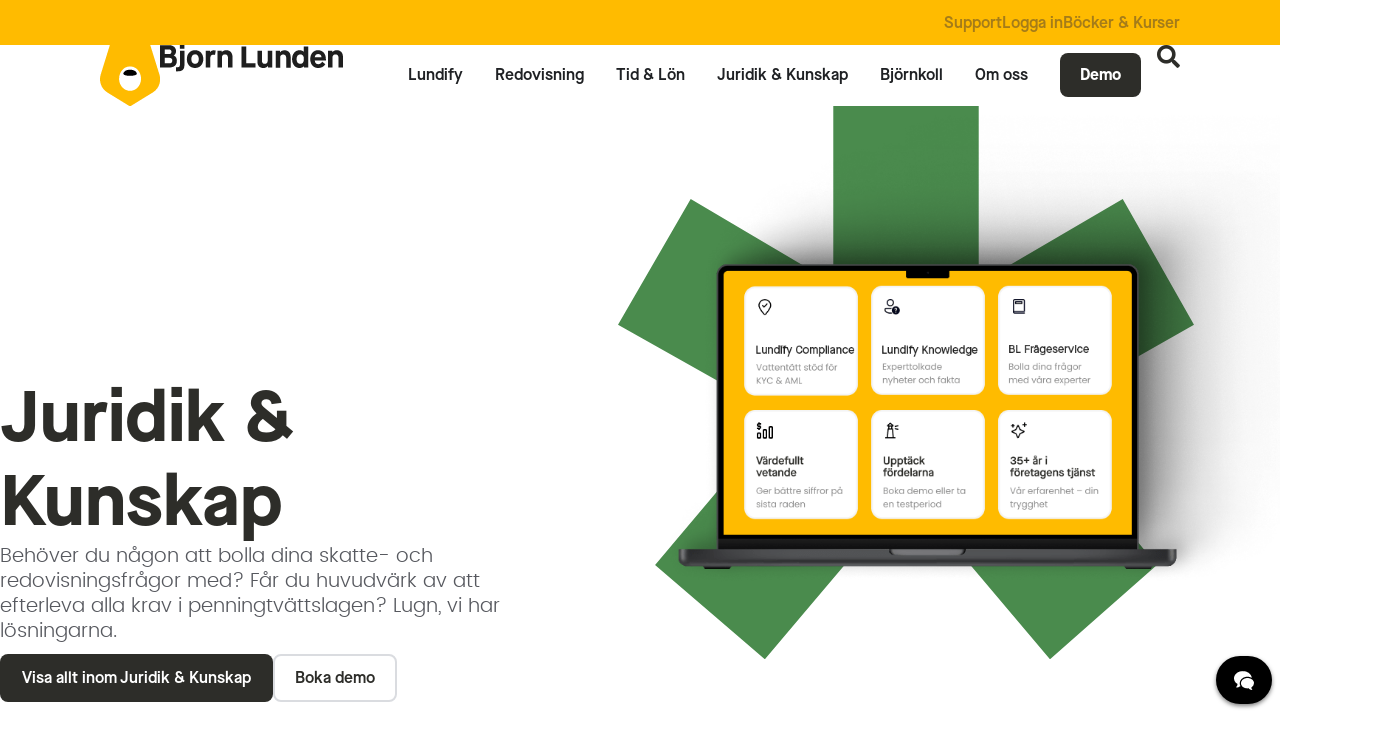

--- FILE ---
content_type: text/html; charset=UTF-8
request_url: https://bjornlunden.com/se/juridik-kunskap/
body_size: 29179
content:
 <!doctype html>
<html lang="sv-SE">
<head>
<meta charset="UTF-8">
<script>
var gform;gform||(document.addEventListener("gform_main_scripts_loaded",function(){gform.scriptsLoaded=!0}),document.addEventListener("gform/theme/scripts_loaded",function(){gform.themeScriptsLoaded=!0}),window.addEventListener("DOMContentLoaded",function(){gform.domLoaded=!0}),gform={domLoaded:!1,scriptsLoaded:!1,themeScriptsLoaded:!1,isFormEditor:()=>"function"==typeof InitializeEditor,callIfLoaded:function(o){return!(!gform.domLoaded||!gform.scriptsLoaded||!gform.themeScriptsLoaded&&!gform.isFormEditor()||(gform.isFormEditor()&&console.warn("The use of gform.initializeOnLoaded() is deprecated in the form editor context and will be removed in Gravity Forms 3.1."),o(),0))},initializeOnLoaded:function(o){gform.callIfLoaded(o)||(document.addEventListener("gform_main_scripts_loaded",()=>{gform.scriptsLoaded=!0,gform.callIfLoaded(o)}),document.addEventListener("gform/theme/scripts_loaded",()=>{gform.themeScriptsLoaded=!0,gform.callIfLoaded(o)}),window.addEventListener("DOMContentLoaded",()=>{gform.domLoaded=!0,gform.callIfLoaded(o)}))},hooks:{action:{},filter:{}},addAction:function(o,r,e,t){gform.addHook("action",o,r,e,t)},addFilter:function(o,r,e,t){gform.addHook("filter",o,r,e,t)},doAction:function(o){gform.doHook("action",o,arguments)},applyFilters:function(o){return gform.doHook("filter",o,arguments)},removeAction:function(o,r){gform.removeHook("action",o,r)},removeFilter:function(o,r,e){gform.removeHook("filter",o,r,e)},addHook:function(o,r,e,t,n){null==gform.hooks[o][r]&&(gform.hooks[o][r]=[]);var d=gform.hooks[o][r];null==n&&(n=r+"_"+d.length),gform.hooks[o][r].push({tag:n,callable:e,priority:t=null==t?10:t})},doHook:function(r,o,e){var t;if(e=Array.prototype.slice.call(e,1),null!=gform.hooks[r][o]&&((o=gform.hooks[r][o]).sort(function(o,r){return o.priority-r.priority}),o.forEach(function(o){"function"!=typeof(t=o.callable)&&(t=window[t]),"action"==r?t.apply(null,e):e[0]=t.apply(null,e)})),"filter"==r)return e[0]},removeHook:function(o,r,t,n){var e;null!=gform.hooks[o][r]&&(e=(e=gform.hooks[o][r]).filter(function(o,r,e){return!!(null!=n&&n!=o.tag||null!=t&&t!=o.priority)}),gform.hooks[o][r]=e)}});
</script>

<meta name="viewport" content="width=device-width, initial-scale=1">
<link rel="profile" href="http://gmpg.org/xfn/11">
<script type="application/ld+json">
   {
       "@context": "https://schema.org",
       "@type": "Organization",
       "name": "Bjorn Lunden",
       "alternateName": [
	   "KING Software",
	   "MUIS Software"
	   ],
       "url": "https://bjornlunden.com/",
       "logo": "https://bjornlunden.com/wp-content/uploads/Favicon-BL.png",
       "sameAs": [
	       "https://www.linkedin.com/company/bjornlunden-se",
		   "https://www.linkedin.com/company/bjornlunden-nl",
           "https://www.linkedin.com/company/bjornlunden-dk/",
		   "https://www.facebook.com/bjornlunden.se",
		   "https://www.facebook.com/bjornlunden.nl",
           "https://www.facebook.com/bjornlunden.dk"
       ]
   }
</script>
<title>Din partner för kunskapsstöd och compliance – Bjorn Lunden</title>
<link data-rocket-prefetch href="https://static-chat.kundo.se" rel="dns-prefetch">
<link data-rocket-prefetch href="https://www.googletagmanager.com" rel="dns-prefetch"><link rel="preload" data-rocket-preload as="image" href="https://bjornlunden.com/wp-content/uploads/star-green.svg" fetchpriority="high">
	<style>img:is([sizes="auto" i], [sizes^="auto," i]) { contain-intrinsic-size: 3000px 1500px }</style>
	<link rel="alternate" hreflang="sv-se" href="https://bjornlunden.com/se/juridik-kunskap/" />

<!-- The SEO Framework av Sybre Waaijer -->
<link rel="canonical" href="https://bjornlunden.com/se/juridik-kunskap/" />
<meta name="description" content="Med över 35 års erfarenhet – och förmånen att bland våra medarbetare ha några av landets främsta skatteexperter – har vi mycket nyttig kunskap att dela med oss av." />
<meta property="og:type" content="website" />
<meta property="og:locale" content="sv_SE" />
<meta property="og:site_name" content="Bjorn Lunden" />
<meta property="og:title" content="Din partner för kunskapsstöd och compliance – Bjorn Lunden" />
<meta property="og:description" content="Med över 35 års erfarenhet – och förmånen att bland våra medarbetare ha några av landets främsta skatteexperter – har vi mycket nyttig kunskap att dela med oss av." />
<meta property="og:url" content="https://bjornlunden.com/se/juridik-kunskap/" />
<meta property="og:image" content="https://bjornlunden.com/wp-content/uploads/Legal-and-Knowledge.jpg" />
<meta property="og:image:width" content="1200" />
<meta property="og:image:height" content="628" />
<meta property="og:image:alt" content="Bjorn Lunden Legal and Knowledge" />
<meta name="twitter:card" content="summary_large_image" />
<meta name="twitter:title" content="Din partner för kunskapsstöd och compliance – Bjorn Lunden" />
<meta name="twitter:description" content="Med över 35 års erfarenhet – och förmånen att bland våra medarbetare ha några av landets främsta skatteexperter – har vi mycket nyttig kunskap att dela med oss av." />
<meta name="twitter:image" content="https://bjornlunden.com/wp-content/uploads/Legal-and-Knowledge.jpg" />
<meta name="twitter:image:alt" content="Bjorn Lunden Legal and Knowledge" />
<meta name="google-site-verification" content="btYNDZCygj7ZPcTMZDtNdGrzluljYghqrlnVwut4_-Y" />
<script type="application/ld+json">{"@context":"https://schema.org","@graph":[{"@type":"WebSite","@id":"https://bjornlunden.com/se/#/schema/WebSite","url":"https://bjornlunden.com/se/","name":"Bjorn Lunden","inLanguage":"sv-SE","potentialAction":{"@type":"SearchAction","target":{"@type":"EntryPoint","urlTemplate":"https://bjornlunden.com/se/search/{search_term_string}/"},"query-input":"required name=search_term_string"},"publisher":{"@type":"Organization","@id":"https://bjornlunden.com/se/#/schema/Organization","name":"Bjorn Lunden","url":"https://bjornlunden.com/se/","logo":{"@type":"ImageObject","url":"https://bjornlunden.com/wp-content/uploads/Favicon-BL.png","contentUrl":"https://bjornlunden.com/wp-content/uploads/Favicon-BL.png","width":50,"height":50,"contentSize":"1168"}}},{"@type":"WebPage","@id":"https://bjornlunden.com/se/juridik-kunskap/","url":"https://bjornlunden.com/se/juridik-kunskap/","name":"Din partner för kunskapsstöd och compliance – Bjorn Lunden","description":"Med över 35 års erfarenhet – och förmånen att bland våra medarbetare ha några av landets främsta skatteexperter – har vi mycket nyttig kunskap att dela med oss av.","inLanguage":"sv-SE","isPartOf":{"@id":"https://bjornlunden.com/se/#/schema/WebSite"},"breadcrumb":{"@type":"BreadcrumbList","@id":"https://bjornlunden.com/se/#/schema/BreadcrumbList","itemListElement":[{"@type":"ListItem","position":1,"item":"https://bjornlunden.com/se/","name":"Bjorn Lunden"},{"@type":"ListItem","position":2,"name":"Din partner för kunskapsstöd och compliance"}]},"potentialAction":{"@type":"ReadAction","target":"https://bjornlunden.com/se/juridik-kunskap/"}}]}</script>
<!-- / The SEO Framework av Sybre Waaijer | 10.70ms meta | 0.51ms boot -->


<link rel="alternate" type="application/rss+xml" title="Bjorn Lunden &raquo; Webbflöde" href="https://bjornlunden.com/se/feed/" />
<link rel="alternate" type="application/rss+xml" title="Bjorn Lunden &raquo; Kommentarsflöde" href="https://bjornlunden.com/se/comments/feed/" />
		<!-- GTM datalayer -->
		<script>
		window.dataLayer = window.dataLayer || [];
		dataLayer.push ({
		    'postType': "page",
		    'postCategory': "",
		    'postDate': "2024-09-09"
		  });
		</script>
		<style id='safe-svg-svg-icon-style-inline-css'>
.safe-svg-cover{text-align:center}.safe-svg-cover .safe-svg-inside{display:inline-block;max-width:100%}.safe-svg-cover svg{fill:currentColor;height:100%;max-height:100%;max-width:100%;width:100%}

</style>
<link data-minify="1" rel='stylesheet' id='wpml-blocks-css' href='https://bjornlunden.com/wp-content/cache/min/1/wp-content/plugins/sitepress-multilingual-cms/dist/css/blocks/styles.css?ver=1768816722' media='all' />
<link data-minify="1" rel='stylesheet' id='style-css' href='https://bjornlunden.com/wp-content/cache/min/1/wp-content/themes/peakfort-child/style.css?ver=1768816722' media='all' />
<link data-minify="1" rel='stylesheet' id='product-icons-style-css' href='https://bjornlunden.com/wp-content/cache/min/1/wp-content/plugins/pf-bjornlunden-functions/assets/css/product-icons.css?ver=1768816722' media='all' />
<link data-minify="1" rel='stylesheet' id='product-blocks-style-css' href='https://bjornlunden.com/wp-content/cache/min/1/wp-content/plugins/pf-bjornlunden-functions/assets/css/product-blocks.css?ver=1768816722' media='all' />
<link data-minify="1" rel='stylesheet' id='insights-style-css' href='https://bjornlunden.com/wp-content/cache/min/1/wp-content/plugins/pf-bjornlunden-functions/assets/css/insights.css?ver=1768816722' media='all' />
<link data-minify="1" rel='stylesheet' id='singlepages-style-css' href='https://bjornlunden.com/wp-content/cache/min/1/wp-content/plugins/pf-bjornlunden-functions/assets/css/single-pages.css?ver=1768816722' media='all' />
<link data-minify="1" rel='stylesheet' id='facets-style-css' href='https://bjornlunden.com/wp-content/cache/min/1/wp-content/plugins/pf-bjornlunden-functions/assets/css/facets.css?ver=1768816722' media='all' />
<link data-minify="1" rel='stylesheet' id='forms-style-css' href='https://bjornlunden.com/wp-content/cache/min/1/wp-content/plugins/pf-bjornlunden-functions/assets/css/forms.css?ver=1768816722' media='all' />
<link data-minify="1" rel='stylesheet' id='products-style-css' href='https://bjornlunden.com/wp-content/cache/min/1/wp-content/plugins/pf-bjornlunden-functions/assets/css/single-products.css?ver=1768816722' media='all' />
<link data-minify="1" rel='stylesheet' id='menu-style-css' href='https://bjornlunden.com/wp-content/cache/min/1/wp-content/plugins/pf-bjornlunden-functions/assets/css/menu.css?ver=1768816722' media='all' />
<link rel='stylesheet' id='wpml-legacy-horizontal-list-0-css' href='https://bjornlunden.com/wp-content/plugins/sitepress-multilingual-cms/templates/language-switchers/legacy-list-horizontal/style.min.css?ver=1' media='all' />
<link rel='stylesheet' id='hello-elementor-css' href='https://bjornlunden.com/wp-content/themes/hello-elementor/style.min.css?ver=3.4.1' media='all' />
<link rel='stylesheet' id='hello-elementor-theme-style-css' href='https://bjornlunden.com/wp-content/themes/hello-elementor/theme.min.css?ver=3.4.1' media='all' />
<link rel='stylesheet' id='hello-elementor-header-footer-css' href='https://bjornlunden.com/wp-content/themes/hello-elementor/header-footer.min.css?ver=3.4.1' media='all' />
<link rel='stylesheet' id='elementor-frontend-css' href='https://bjornlunden.com/wp-content/plugins/elementor/assets/css/frontend.min.css?ver=3.33.4' media='all' />
<link rel='stylesheet' id='widget-icon-list-css' href='https://bjornlunden.com/wp-content/plugins/elementor/assets/css/widget-icon-list.min.css?ver=3.33.4' media='all' />
<link rel='stylesheet' id='widget-image-css' href='https://bjornlunden.com/wp-content/plugins/elementor/assets/css/widget-image.min.css?ver=3.33.4' media='all' />
<link rel='stylesheet' id='widget-heading-css' href='https://bjornlunden.com/wp-content/plugins/elementor/assets/css/widget-heading.min.css?ver=3.33.4' media='all' />
<link rel='stylesheet' id='e-animation-fadeIn-css' href='https://bjornlunden.com/wp-content/plugins/elementor/assets/lib/animations/styles/fadeIn.min.css?ver=3.33.4' media='all' />
<link rel='stylesheet' id='widget-mega-menu-css' href='https://bjornlunden.com/wp-content/plugins/elementor-pro/assets/css/widget-mega-menu.min.css?ver=3.32.2' media='all' />
<link rel='stylesheet' id='e-sticky-css' href='https://bjornlunden.com/wp-content/plugins/elementor-pro/assets/css/modules/sticky.min.css?ver=3.32.2' media='all' />
<link rel='stylesheet' id='widget-divider-css' href='https://bjornlunden.com/wp-content/plugins/elementor/assets/css/widget-divider.min.css?ver=3.33.4' media='all' />
<link rel='stylesheet' id='e-animation-fadeInUp-css' href='https://bjornlunden.com/wp-content/plugins/elementor/assets/lib/animations/styles/fadeInUp.min.css?ver=3.33.4' media='all' />
<link rel='stylesheet' id='e-popup-css' href='https://bjornlunden.com/wp-content/plugins/elementor-pro/assets/css/conditionals/popup.min.css?ver=3.32.2' media='all' />
<link data-minify="1" rel='stylesheet' id='elementor-icons-css' href='https://bjornlunden.com/wp-content/cache/min/1/wp-content/plugins/elementor/assets/lib/eicons/css/elementor-icons.min.css?ver=1768816722' media='all' />
<link rel='stylesheet' id='elementor-post-621-css' href='https://bjornlunden.com/wp-content/uploads/elementor/css/post-621.css?ver=1768816727' media='all' />
<link data-minify="1" rel='stylesheet' id='font-awesome-5-all-css' href='https://bjornlunden.com/wp-content/cache/min/1/wp-content/plugins/elementor/assets/lib/font-awesome/css/all.min.css?ver=1768816722' media='all' />
<link rel='stylesheet' id='font-awesome-4-shim-css' href='https://bjornlunden.com/wp-content/plugins/elementor/assets/lib/font-awesome/css/v4-shims.min.css?ver=3.33.4' media='all' />
<link rel='stylesheet' id='e-motion-fx-css' href='https://bjornlunden.com/wp-content/plugins/elementor-pro/assets/css/modules/motion-fx.min.css?ver=3.32.2' media='all' />
<link rel='stylesheet' id='widget-spacer-css' href='https://bjornlunden.com/wp-content/plugins/elementor/assets/css/widget-spacer.min.css?ver=3.33.4' media='all' />
<link rel='stylesheet' id='elementor-post-4555-css' href='https://bjornlunden.com/wp-content/uploads/elementor/css/post-4555.css?ver=1768816759' media='all' />
<link rel='stylesheet' id='elementor-post-31334-css' href='https://bjornlunden.com/wp-content/uploads/elementor/css/post-31334.css?ver=1768816765' media='all' />
<link rel='stylesheet' id='elementor-post-11940-css' href='https://bjornlunden.com/wp-content/uploads/elementor/css/post-11940.css?ver=1768816766' media='all' />
<link rel='stylesheet' id='elementor-post-2213-css' href='https://bjornlunden.com/wp-content/uploads/elementor/css/post-2213.css?ver=1768816766' media='all' />
<link data-minify="1" rel='stylesheet' id='tune-hello-style-css' href='https://bjornlunden.com/wp-content/cache/min/1/wp-content/plugins/cl-tune-hello/css/tune-hello.css?ver=1768816723' media='all' />
<script id="wpml-cookie-js-extra">
var wpml_cookies = {"wp-wpml_current_language":{"value":"se","expires":1,"path":"\/"}};
var wpml_cookies = {"wp-wpml_current_language":{"value":"se","expires":1,"path":"\/"}};
</script>
<script data-minify="1" src="https://bjornlunden.com/wp-content/cache/min/1/wp-content/plugins/sitepress-multilingual-cms/res/js/cookies/language-cookie.js?ver=1768483640" id="wpml-cookie-js" defer data-wp-strategy="defer"></script>
<script src="https://bjornlunden.com/wp-includes/js/jquery/jquery.min.js?ver=3.7.1" id="jquery-core-js"></script>
<script src="https://bjornlunden.com/wp-includes/js/jquery/jquery-migrate.min.js?ver=3.4.1" id="jquery-migrate-js"></script>
<script src="https://bjornlunden.com/wp-content/plugins/elementor/assets/lib/font-awesome/js/v4-shims.min.js?ver=3.33.4" id="font-awesome-4-shim-js"></script>
<link rel="https://api.w.org/" href="https://bjornlunden.com/se/wp-json/" /><link rel="alternate" title="JSON" type="application/json" href="https://bjornlunden.com/se/wp-json/wp/v2/pages/4555" /><link rel="EditURI" type="application/rsd+xml" title="RSD" href="https://bjornlunden.com/xmlrpc.php?rsd" />
<link rel="alternate" title="oEmbed (JSON)" type="application/json+oembed" href="https://bjornlunden.com/se/wp-json/oembed/1.0/embed?url=https%3A%2F%2Fbjornlunden.com%2Fse%2Fjuridik-kunskap%2F" />
<link rel="alternate" title="oEmbed (XML)" type="text/xml+oembed" href="https://bjornlunden.com/se/wp-json/oembed/1.0/embed?url=https%3A%2F%2Fbjornlunden.com%2Fse%2Fjuridik-kunskap%2F&#038;format=xml" />
<meta name="generator" content="WPML ver:4.6.13 stt:67,37,1,66;" />
<!-- Extra GTM script -->
		<script>
			
		</script>
		<!-- End extra GTM script --><!-- Google Tag Manager -->
					<script>(function(w,d,s,l,i){w[l]=w[l]||[];w[l].push({'gtm.start':
					new Date().getTime(),event:'gtm.js'});var f=d.getElementsByTagName(s)[0],
					j=d.createElement(s),dl=l!='dataLayer'?'&l='+l:'';j.async=true;j.src=
					'https://www.googletagmanager.com/gtm.js?id='+i+dl;f.parentNode.insertBefore(j,f);
					})(window,document,'script','dataLayer', "GTM-NG7STMV6");</script>
					<!-- End Google Tag Manager --><meta name="ahrefs-site-verification" content="e82986f609db50767d7f8a0b0a5ad6135abb041a7767e7b57e6c7f363255bacf"><script data-minify="1" src="https://bjornlunden.com/wp-content/cache/min/1/swiper@11.1.14/swiper-bundle.min.js?ver=1768483640"></script>
<link data-minify="1" rel="stylesheet" href="https://bjornlunden.com/wp-content/cache/min/1/npm/swiper@11/swiper-bundle.min.css?ver=1768816723"
/>
<script data-minify="1" src="https://bjornlunden.com/wp-content/cache/min/1/jquery-3.6.0.min.js?ver=1768483640"></script>
<script>
document.addEventListener('DOMContentLoaded', function () {
  function addOverlayClass(menuContentIds) {
    function checkAndUpdateBodyClass() {
      var body = document.body;
      var isActive = false;

      // Loop through all the menu content IDs to check if any menu is active
      menuContentIds.forEach(function(menuContentId) {
        var menuContent = document.querySelector(menuContentId);
        if (menuContent && menuContent.classList.contains('e-active')) {
          isActive = true;
        }
      });

      // Add or remove the body class based on whether any menu is active
      if (isActive) {
        body.classList.add('pf-menu-active');
      } else {
        body.classList.remove('pf-menu-active');
      }
    }

    // Create an observer for each menu content ID
    menuContentIds.forEach(function(menuContentId) {
      var menuContent = document.querySelector(menuContentId);
      if (menuContent) {
        var observer = new MutationObserver(checkAndUpdateBodyClass);
        observer.observe(menuContent, { attributes: true, attributeFilter: ['class'] });
      }
    });
  }

  // Call the function with both menu content IDs
  addOverlayClass(['#e-n-menu-content-2191', '#e-n-menu-content-2192', '#e-n-menu-content-2193', '#e-n-menu-content-2194', '#e-n-menu-content-2195', '#e-n-menu-content-1071','#e-n-menu-content-1072', '#e-n-menu-content-1073', '#e-n-menu-content-1074', '#e-n-menu-content-1051', '#e-n-menu-content-1052', '#e-n-menu-content-1053', '#e-n-menu-content-1054', '#e-n-menu-content-1055']);
});
</script>

<script>
jQuery(document).on('facetwp-loaded', function() {
    jQuery('.facetwp-counter').each(function() {
        var count = jQuery(this).text().replace('(', '').replace(')', '');
        jQuery(this).text(count);
    });
});
</script>
<script>
jQuery(document).ready(function() {
    if (window.location.search.indexOf('anchor') > -1) {
        setTimeout(function() {
            jQuery('html, body').animate({
                scrollTop: jQuery('#submenu').offset().top
            }, 1200);
        }, 200);  // 200ms vertraging
    }
});

</script>
<style>
.Product .elementor-template > div > div:first-child,
.Subpage .elementor-template > div > div:first-child{
    transition: none !important;
}

</style>
<meta name="google-site-verification" content="1lQ77LwdGlsPgWjd-Damr-vsyN1q-rk2ty9z33-9yTU" />
<style>
.menu-badge {
background: #232323;
color: #fff;
font-size: 0.9em;
font-weight: 500;
padding: 3px 12px 2px 12px;
border-radius: 16px;
margin-left: 6px;
vertical-align: middle;
display: inline-block;
line-height: 1.2;
letter-spacing: 0.03em;
box-shadow: 0 1px 3px rgba(0,0,0,0.07);
transition: background 0.2s;
}

.menu-badge::first-letter {
text-transform: uppercase;
}
</style>
			<meta name="theme-color" content="#FFBB00">
			<link rel="icon" href="https://bjornlunden.com/wp-content/uploads/Favicon-BL.png" sizes="32x32" />
<link rel="icon" href="https://bjornlunden.com/wp-content/uploads/Favicon-BL.png" sizes="192x192" />
<link rel="apple-touch-icon" href="https://bjornlunden.com/wp-content/uploads/Favicon-BL.png" />
<meta name="msapplication-TileImage" content="https://bjornlunden.com/wp-content/uploads/Favicon-BL.png" />
<meta name="generator" content="WP Rocket 3.20.2" data-wpr-features="wpr_minify_js wpr_preconnect_external_domains wpr_oci wpr_minify_css wpr_preload_links wpr_desktop" /></head>
<body class="wp-singular page-template-default page page-id-4555 page-parent wp-embed-responsive wp-theme-hello-elementor wp-child-theme-peakfort-child Page pf-theme hello-elementor-default elementor-default elementor-kit-621 elementor-page elementor-page-4555">

		<header  data-elementor-type="header" data-elementor-id="31334" class="elementor elementor-31334 elementor-31321 elementor-location-header" data-elementor-post-type="elementor_library">
			<div class="elementor-element elementor-element-308d366 e-flex e-con-boxed e-con e-parent" data-id="308d366" data-element_type="container" data-settings="{&quot;background_background&quot;:&quot;classic&quot;}">
					<div  class="e-con-inner">
				<div class="elementor-element elementor-element-5572bfb elementor-widget elementor-widget-shortcode" data-id="5572bfb" data-element_type="widget" data-widget_type="shortcode.default">
				<div class="elementor-widget-container">
							<div class="elementor-shortcode"><div id="ip-switcher-container"></div></div>
						</div>
				</div>
				<div class="elementor-element elementor-element-229fa50 elementor-icon-list--layout-inline elementor-align-right elementor-list-item-link-full_width elementor-widget elementor-widget-icon-list" data-id="229fa50" data-element_type="widget" data-widget_type="icon-list.default">
				<div class="elementor-widget-container">
							<ul class="elementor-icon-list-items elementor-inline-items">
							<li class="elementor-icon-list-item elementor-inline-item">
											<a href="https://bjornlunden.com/se/support/" target="_blank">

											<span class="elementor-icon-list-text">Support</span>
											</a>
									</li>
								<li class="elementor-icon-list-item elementor-inline-item">
											<a href="https://bjornlunden.com/se/login/">

											<span class="elementor-icon-list-text">Logga in</span>
											</a>
									</li>
								<li class="elementor-icon-list-item elementor-inline-item">
											<a href="https://www.bjornlunden.se/kurser-bocker-och-mallar" rel="nofollow">

											<span class="elementor-icon-list-text">Böcker &amp; Kurser</span>
											</a>
									</li>
						</ul>
						</div>
				</div>
					</div>
				</div>
		<header class="elementor-element elementor-element-20f9c27 e-flex e-con-boxed e-con e-parent" data-id="20f9c27" data-element_type="container" id="header-id" data-settings="{&quot;sticky&quot;:&quot;top&quot;,&quot;background_background&quot;:&quot;classic&quot;,&quot;sticky_on&quot;:[&quot;desktop&quot;,&quot;tablet&quot;,&quot;mobile&quot;],&quot;sticky_offset&quot;:0,&quot;sticky_effects_offset&quot;:0,&quot;sticky_anchor_link_offset&quot;:0}">
					<div  class="e-con-inner">
		<div class="elementor-element elementor-element-67d688f e-con-full border0 e-flex e-con e-child" data-id="67d688f" data-element_type="container">
				<div class="elementor-element elementor-element-b1f215e logo-bear elementor-widget elementor-widget-image" data-id="b1f215e" data-element_type="widget" data-widget_type="image.default">
				<div class="elementor-widget-container">
																<a href="https://bjornlunden.com/se/">
							<img width="72" height="72" src="https://bjornlunden.com/wp-content/uploads/blg-logo-white-nose-2.svg" class="attachment-large size-large wp-image-30171" alt="" />								</a>
															</div>
				</div>
				<div class="elementor-element elementor-element-03f1d1a scroll-element elementor-widget elementor-widget-image" data-id="03f1d1a" data-element_type="widget" data-widget_type="image.default">
				<div class="elementor-widget-container">
																<a href="https://bjornlunden.com/se/">
							<img width="72" height="72" src="https://bjornlunden.com/wp-content/uploads/Bjorn-Lunden-logo-text-1.svg" class="attachment-large size-large wp-image-30175" alt="" />								</a>
															</div>
				</div>
				</div>
		<div class="elementor-element elementor-element-5a89edd e-con-full e-flex e-con e-child" data-id="5a89edd" data-element_type="container">
				<div class="elementor-element elementor-element-64b6ce7 e-fit_to_content scroll-element e-n-menu-layout-horizontal e-n-menu-tablet elementor-widget elementor-widget-n-menu" data-id="64b6ce7" data-element_type="widget" data-settings="{&quot;menu_items&quot;:[{&quot;_id&quot;:&quot;3deacf8&quot;,&quot;item_title&quot;:&quot;Lundify&quot;,&quot;item_link&quot;:{&quot;url&quot;:&quot;https:\/\/bjornlunden.com\/se\/lundify\/&quot;,&quot;is_external&quot;:&quot;&quot;,&quot;nofollow&quot;:&quot;&quot;,&quot;custom_attributes&quot;:&quot;&quot;},&quot;__dynamic__&quot;:null,&quot;item_dropdown_content&quot;:&quot;no&quot;,&quot;item_icon&quot;:{&quot;value&quot;:&quot;&quot;,&quot;library&quot;:&quot;&quot;},&quot;item_icon_active&quot;:null,&quot;element_id&quot;:&quot;&quot;},{&quot;item_title&quot;:&quot;Redovisning&quot;,&quot;_id&quot;:&quot;e77720a&quot;,&quot;item_link&quot;:{&quot;url&quot;:&quot;https:\/\/bjornlunden.com\/se\/redovisning\/&quot;,&quot;is_external&quot;:&quot;&quot;,&quot;nofollow&quot;:&quot;&quot;,&quot;custom_attributes&quot;:&quot;&quot;},&quot;item_dropdown_content&quot;:&quot;yes&quot;,&quot;__dynamic__&quot;:null,&quot;item_icon&quot;:{&quot;value&quot;:&quot;&quot;,&quot;library&quot;:&quot;&quot;},&quot;item_icon_active&quot;:null,&quot;element_id&quot;:&quot;&quot;},{&quot;item_title&quot;:&quot;Tid &amp; L\u00f6n&quot;,&quot;item_link&quot;:{&quot;url&quot;:&quot;https:\/\/bjornlunden.com\/se\/tid-lonehantering\/&quot;,&quot;is_external&quot;:&quot;&quot;,&quot;nofollow&quot;:&quot;&quot;,&quot;custom_attributes&quot;:&quot;&quot;},&quot;item_dropdown_content&quot;:&quot;yes&quot;,&quot;_id&quot;:&quot;eeac8fc&quot;,&quot;__dynamic__&quot;:null,&quot;item_icon&quot;:{&quot;value&quot;:&quot;&quot;,&quot;library&quot;:&quot;&quot;},&quot;item_icon_active&quot;:null,&quot;element_id&quot;:&quot;&quot;},{&quot;item_title&quot;:&quot;Juridik &amp; Kunskap&quot;,&quot;item_link&quot;:{&quot;url&quot;:&quot;https:\/\/bjornlunden.com\/se\/juridik-kunskap\/&quot;,&quot;is_external&quot;:&quot;&quot;,&quot;nofollow&quot;:&quot;&quot;,&quot;custom_attributes&quot;:&quot;&quot;},&quot;item_dropdown_content&quot;:&quot;yes&quot;,&quot;_id&quot;:&quot;0a06770&quot;,&quot;__dynamic__&quot;:null,&quot;item_icon&quot;:{&quot;value&quot;:&quot;&quot;,&quot;library&quot;:&quot;&quot;},&quot;item_icon_active&quot;:null,&quot;element_id&quot;:&quot;&quot;},{&quot;item_title&quot;:&quot;Bj\u00f6rnkoll&quot;,&quot;_id&quot;:&quot;7e7df21&quot;,&quot;item_dropdown_content&quot;:&quot;yes&quot;,&quot;item_link&quot;:{&quot;url&quot;:&quot;https:\/\/bjornlunden.com\/se\/bjornkoll\/&quot;,&quot;is_external&quot;:&quot;&quot;,&quot;nofollow&quot;:&quot;&quot;,&quot;custom_attributes&quot;:&quot;&quot;},&quot;__dynamic__&quot;:null,&quot;item_icon&quot;:{&quot;value&quot;:&quot;&quot;,&quot;library&quot;:&quot;&quot;},&quot;item_icon_active&quot;:null,&quot;element_id&quot;:&quot;&quot;},{&quot;item_title&quot;:&quot;Om oss&quot;,&quot;item_dropdown_content&quot;:&quot;yes&quot;,&quot;_id&quot;:&quot;8b87bf5&quot;,&quot;item_link&quot;:{&quot;url&quot;:&quot;https:\/\/bjornlunden.com\/se\/om-bjorn-lunden\/&quot;,&quot;is_external&quot;:&quot;&quot;,&quot;nofollow&quot;:&quot;&quot;,&quot;custom_attributes&quot;:&quot;&quot;},&quot;__dynamic__&quot;:null,&quot;item_icon&quot;:{&quot;value&quot;:&quot;&quot;,&quot;library&quot;:&quot;&quot;},&quot;item_icon_active&quot;:null,&quot;element_id&quot;:&quot;&quot;},{&quot;item_title&quot;:&quot;Demo&quot;,&quot;item_link&quot;:{&quot;url&quot;:&quot;https:\/\/bjornlunden.com\/se\/demo\/&quot;,&quot;is_external&quot;:&quot;&quot;,&quot;nofollow&quot;:&quot;&quot;,&quot;custom_attributes&quot;:&quot;&quot;},&quot;element_id&quot;:&quot;menu-cta&quot;,&quot;_id&quot;:&quot;71784f4&quot;,&quot;__dynamic__&quot;:null,&quot;item_dropdown_content&quot;:&quot;no&quot;,&quot;item_icon&quot;:{&quot;value&quot;:&quot;&quot;,&quot;library&quot;:&quot;&quot;},&quot;item_icon_active&quot;:null}],&quot;open_animation&quot;:&quot;fadeIn&quot;,&quot;menu_item_title_distance_from_content&quot;:{&quot;unit&quot;:&quot;px&quot;,&quot;size&quot;:30,&quot;sizes&quot;:[]},&quot;menu_item_title_distance_from_content_tablet&quot;:{&quot;unit&quot;:&quot;px&quot;,&quot;size&quot;:0,&quot;sizes&quot;:[]},&quot;menu_item_title_distance_from_content_mobile&quot;:{&quot;unit&quot;:&quot;px&quot;,&quot;size&quot;:0,&quot;sizes&quot;:[]},&quot;item_position_horizontal&quot;:&quot;end&quot;,&quot;content_width&quot;:&quot;fit_to_content&quot;,&quot;item_position_horizontal_tablet&quot;:&quot;start&quot;,&quot;content_horizontal_position&quot;:&quot;center&quot;,&quot;item_layout&quot;:&quot;horizontal&quot;,&quot;open_on&quot;:&quot;hover&quot;,&quot;horizontal_scroll&quot;:&quot;disable&quot;,&quot;breakpoint_selector&quot;:&quot;tablet&quot;}" data-widget_type="mega-menu.default">
				<div class="elementor-widget-container">
							<nav class="e-n-menu" data-widget-number="105" aria-label="Menu">
					<button class="e-n-menu-toggle" id="menu-toggle-105" aria-haspopup="true" aria-expanded="false" aria-controls="menubar-105" aria-label="Slå på/av meny">
			<span class="e-n-menu-toggle-icon e-open">
				<i class="eicon-menu-bar"></i>			</span>
			<span class="e-n-menu-toggle-icon e-close">
				<i class="eicon-close"></i>			</span>
		</button>
					<div class="e-n-menu-wrapper" id="menubar-105" aria-labelledby="menu-toggle-105">
				<ul class="e-n-menu-heading">
								<li class="e-n-menu-item">
				<div id="e-n-menu-title-1051" class="e-n-menu-title">
					<a class="e-n-menu-title-container e-focus e-link" href="https://bjornlunden.com/se/lundify/">												<span class="e-n-menu-title-text">
							Lundify						</span>
					</a>									</div>
							</li>
					<li class="e-n-menu-item">
				<div id="e-n-menu-title-1052" class="e-n-menu-title">
					<a class="e-n-menu-title-container e-focus e-link" href="https://bjornlunden.com/se/redovisning/">												<span class="e-n-menu-title-text">
							Redovisning						</span>
					</a>											<button id="e-n-menu-dropdown-icon-1052" class="e-n-menu-dropdown-icon e-focus" data-tab-index="2" aria-haspopup="true" aria-expanded="false" aria-controls="e-n-menu-content-1052" >
							<span class="e-n-menu-dropdown-icon-opened">
								<i aria-hidden="true" class="fas fa-chevron-up"></i>								<span class="elementor-screen-only">Stäng Redovisning</span>
							</span>
							<span class="e-n-menu-dropdown-icon-closed">
								<i aria-hidden="true" class="fas fa-chevron-down"></i>								<span class="elementor-screen-only">Öppna Redovisning</span>
							</span>
						</button>
									</div>
									<div class="e-n-menu-content">
						<div id="e-n-menu-content-1052" data-tab-index="2" aria-labelledby="e-n-menu-dropdown-icon-1052" class="elementor-element elementor-element-1613605 e-con-full dropdown-centered e-flex e-con e-child" data-id="1613605" data-element_type="container">
		<div class="elementor-element elementor-element-735ce60 e-con-full e-flex e-con e-child" data-id="735ce60" data-element_type="container">
				<div class="elementor-element elementor-element-a44cbf8 menuh4 elementor-widget elementor-widget-heading" data-id="a44cbf8" data-element_type="widget" data-widget_type="heading.default">
				<div class="elementor-widget-container">
					<h4 class="elementor-heading-title elementor-size-default">Lundify</h4>				</div>
				</div>
				<div class="elementor-element elementor-element-d24a759 megamenu-item related elementor-widget elementor-widget-heading" data-id="d24a759" data-element_type="widget" data-widget_type="heading.default">
				<div class="elementor-widget-container">
					<h6 class="elementor-heading-title elementor-size-default"><a href="https://bjornlunden.com/se/redovisning/bokforingsprogram/"><span>Bokföring &amp; fakturering – Företag<span></span></span></a></h6>				</div>
				</div>
				<div class="elementor-element elementor-element-bfd12ae megamenu-item related elementor-widget elementor-widget-heading" data-id="bfd12ae" data-element_type="widget" data-widget_type="heading.default">
				<div class="elementor-widget-container">
					<h6 class="elementor-heading-title elementor-size-default"><a href="https://bjornlunden.com/se/redovisning/arsredovisning/"><span>Bokslut &amp; årsredovisning –  Företag<span></span></span></a></h6>				</div>
				</div>
				<div class="elementor-element elementor-element-4f09b96 megamenu-item related elementor-widget elementor-widget-heading" data-id="4f09b96" data-element_type="widget" data-widget_type="heading.default">
				<div class="elementor-widget-container">
					<h6 class="elementor-heading-title elementor-size-default"><a href="https://bjornlunden.com/se/redovisning/bokslutsprogram/"><span>Bokslut &amp; årsredovisning – Byrå<span></span></span></a></h6>				</div>
				</div>
				<div class="elementor-element elementor-element-d834340 megamenu-item related elementor-widget elementor-widget-heading" data-id="d834340" data-element_type="widget" data-widget_type="heading.default">
				<div class="elementor-widget-container">
					<h6 class="elementor-heading-title elementor-size-default"><a href="https://bjornlunden.com/se/redovisning/byralosning/"><span>Byrålösning</span></a></h6>				</div>
				</div>
				</div>
		<div class="elementor-element elementor-element-322ac97 e-con-full e-flex e-con e-child" data-id="322ac97" data-element_type="container">
				<div class="elementor-element elementor-element-f0bca1d menuh4 elementor-widget elementor-widget-heading" data-id="f0bca1d" data-element_type="widget" data-widget_type="heading.default">
				<div class="elementor-widget-container">
					<h4 class="elementor-heading-title elementor-size-default">Fler lösningar</h4>				</div>
				</div>
				<div class="elementor-element elementor-element-9417663 megamenu-item related elementor-widget elementor-widget-heading" data-id="9417663" data-element_type="widget" data-widget_type="heading.default">
				<div class="elementor-widget-container">
					<h6 class="elementor-heading-title elementor-size-default"><a href="https://bjornlunden.com/se/redovisning/skatt/"><span>Skatt</span></a></h6>				</div>
				</div>
				<div class="elementor-element elementor-element-c558b5e megamenu-item related elementor-widget elementor-widget-heading" data-id="c558b5e" data-element_type="widget" data-widget_type="heading.default">
				<div class="elementor-widget-container">
					<h6 class="elementor-heading-title elementor-size-default"><a href="https://bjornlunden.com/se/redovisning/hallbarhetsredovisning/"><span>Hållbarhetsredovisning</span></a></h6>				</div>
				</div>
				</div>
		<div class="elementor-element elementor-element-773219e e-con-full e-flex e-con e-child" data-id="773219e" data-element_type="container">
				<div class="elementor-element elementor-element-1f15cc7 menuh4 elementor-widget elementor-widget-heading" data-id="1f15cc7" data-element_type="widget" data-widget_type="heading.default">
				<div class="elementor-widget-container">
					<h4 class="elementor-heading-title elementor-size-default">Relaterat</h4>				</div>
				</div>
				<div class="elementor-element elementor-element-a2ad7b9 megamenu-item related elementor-widget elementor-widget-heading" data-id="a2ad7b9" data-element_type="widget" data-widget_type="heading.default">
				<div class="elementor-widget-container">
					<p class="elementor-heading-title elementor-size-default"><a href="https://bjornlunden.com/se/integrationer/"><span>Integrationer</span>Se våra integrationer</a></p>				</div>
				</div>
				<div class="elementor-element elementor-element-60a9e5b megamenu-item related elementor-widget elementor-widget-heading" data-id="60a9e5b" data-element_type="widget" data-widget_type="heading.default">
				<div class="elementor-widget-container">
					<p class="elementor-heading-title elementor-size-default"><a href="https://bjornlunden.com/se/bjornkoll/kundcase/"><span>Kundcase</span>Därför väljer kunderna våra lösningar
</a></p>				</div>
				</div>
				<div class="elementor-element elementor-element-f07c986 megamenu-item related elementor-widget elementor-widget-heading" data-id="f07c986" data-element_type="widget" data-widget_type="heading.default">
				<div class="elementor-widget-container">
					<p class="elementor-heading-title elementor-size-default"><a href="https://bjornlunden.com/se/demo/"><span>Demo</span>Prova våra program

</a></p>				</div>
				</div>
				</div>
				</div>
							</div>
							</li>
					<li class="e-n-menu-item">
				<div id="e-n-menu-title-1053" class="e-n-menu-title">
					<a class="e-n-menu-title-container e-focus e-link" href="https://bjornlunden.com/se/tid-lonehantering/">												<span class="e-n-menu-title-text">
							Tid & Lön						</span>
					</a>											<button id="e-n-menu-dropdown-icon-1053" class="e-n-menu-dropdown-icon e-focus" data-tab-index="3" aria-haspopup="true" aria-expanded="false" aria-controls="e-n-menu-content-1053" >
							<span class="e-n-menu-dropdown-icon-opened">
								<i aria-hidden="true" class="fas fa-chevron-up"></i>								<span class="elementor-screen-only">Stäng Tid & Lön</span>
							</span>
							<span class="e-n-menu-dropdown-icon-closed">
								<i aria-hidden="true" class="fas fa-chevron-down"></i>								<span class="elementor-screen-only">Öppna Tid & Lön</span>
							</span>
						</button>
									</div>
									<div class="e-n-menu-content">
						<div id="e-n-menu-content-1053" data-tab-index="3" aria-labelledby="e-n-menu-dropdown-icon-1053" class="elementor-element elementor-element-cc78ce4 e-con-full dropdown-centered e-flex e-con e-child" data-id="cc78ce4" data-element_type="container">
		<div class="elementor-element elementor-element-3c268a3 e-con-full e-flex e-con e-child" data-id="3c268a3" data-element_type="container">
				<div class="elementor-element elementor-element-41e1c56 menuh4 elementor-widget elementor-widget-heading" data-id="41e1c56" data-element_type="widget" data-widget_type="heading.default">
				<div class="elementor-widget-container">
					<h4 class="elementor-heading-title elementor-size-default">Lundify</h4>				</div>
				</div>
				<div class="elementor-element elementor-element-a94ab66 megamenu-item related elementor-widget elementor-widget-heading" data-id="a94ab66" data-element_type="widget" data-widget_type="heading.default">
				<div class="elementor-widget-container">
					<h6 class="elementor-heading-title elementor-size-default"><a href="https://bjornlunden.com/se/tid-lonehantering/lonesystem/"><span>Lönesystem</span></a></h6>				</div>
				</div>
				</div>
		<div class="elementor-element elementor-element-1feb6dd e-con-full e-flex e-con e-child" data-id="1feb6dd" data-element_type="container">
				<div class="elementor-element elementor-element-72febfc menuh4 elementor-widget elementor-widget-heading" data-id="72febfc" data-element_type="widget" data-widget_type="heading.default">
				<div class="elementor-widget-container">
					<h4 class="elementor-heading-title elementor-size-default">Fler lösningar</h4>				</div>
				</div>
				<div class="elementor-element elementor-element-0dd2f1a megamenu-item related elementor-widget elementor-widget-heading" data-id="0dd2f1a" data-element_type="widget" data-widget_type="heading.default">
				<div class="elementor-widget-container">
					<h6 class="elementor-heading-title elementor-size-default"><a href="https://bjornlunden.com/se/tid-lonehantering/tidrapportering/"><span>Projekt- &amp; tidrapportering </span>
</a></h6>				</div>
				</div>
				</div>
		<div class="elementor-element elementor-element-5757ed8 e-con-full e-flex e-con e-child" data-id="5757ed8" data-element_type="container">
				<div class="elementor-element elementor-element-a9b8dfc menuh4 elementor-widget elementor-widget-heading" data-id="a9b8dfc" data-element_type="widget" data-widget_type="heading.default">
				<div class="elementor-widget-container">
					<h4 class="elementor-heading-title elementor-size-default">Relaterat</h4>				</div>
				</div>
				<div class="elementor-element elementor-element-7e6d7f0 megamenu-item related elementor-widget elementor-widget-heading" data-id="7e6d7f0" data-element_type="widget" data-widget_type="heading.default">
				<div class="elementor-widget-container">
					<p class="elementor-heading-title elementor-size-default"><a href="https://bjornlunden.com/se/integrationer/" target="_blank"><span>Integrationer</span>Växla upp och spara tid
</a></p>				</div>
				</div>
				<div class="elementor-element elementor-element-0d2159b megamenu-item related elementor-widget elementor-widget-heading" data-id="0d2159b" data-element_type="widget" data-widget_type="heading.default">
				<div class="elementor-widget-container">
					<p class="elementor-heading-title elementor-size-default"><a href="https://bjornlunden.com/se/bjornkoll/kundcase/"><span>Kundcase</span>Så tycker våra användare
</a></p>				</div>
				</div>
				<div class="elementor-element elementor-element-1b9650d megamenu-item related elementor-widget elementor-widget-heading" data-id="1b9650d" data-element_type="widget" data-widget_type="heading.default">
				<div class="elementor-widget-container">
					<p class="elementor-heading-title elementor-size-default"><a href="https://bjornlunden.com/se/demo/"><span>Demo</span>Boka demo och upptäck fördelarna
</a></p>				</div>
				</div>
				</div>
				</div>
							</div>
							</li>
					<li class="e-n-menu-item">
				<div id="e-n-menu-title-1054" class="e-n-menu-title">
					<a class="e-n-menu-title-container e-focus e-link" href="https://bjornlunden.com/se/juridik-kunskap/">												<span class="e-n-menu-title-text">
							Juridik & Kunskap						</span>
					</a>											<button id="e-n-menu-dropdown-icon-1054" class="e-n-menu-dropdown-icon e-focus" data-tab-index="4" aria-haspopup="true" aria-expanded="false" aria-controls="e-n-menu-content-1054" >
							<span class="e-n-menu-dropdown-icon-opened">
								<i aria-hidden="true" class="fas fa-chevron-up"></i>								<span class="elementor-screen-only">Stäng Juridik & Kunskap</span>
							</span>
							<span class="e-n-menu-dropdown-icon-closed">
								<i aria-hidden="true" class="fas fa-chevron-down"></i>								<span class="elementor-screen-only">Öppna Juridik & Kunskap</span>
							</span>
						</button>
									</div>
									<div class="e-n-menu-content">
						<div id="e-n-menu-content-1054" data-tab-index="4" aria-labelledby="e-n-menu-dropdown-icon-1054" class="elementor-element elementor-element-94164d1 e-con-full dropdown-centered e-flex e-con e-child" data-id="94164d1" data-element_type="container">
		<div class="elementor-element elementor-element-7c6abc7 e-con-full e-flex e-con e-child" data-id="7c6abc7" data-element_type="container">
				<div class="elementor-element elementor-element-b3dd14b menuh4 elementor-widget elementor-widget-heading" data-id="b3dd14b" data-element_type="widget" data-widget_type="heading.default">
				<div class="elementor-widget-container">
					<h4 class="elementor-heading-title elementor-size-default">Lundify</h4>				</div>
				</div>
				<div class="elementor-element elementor-element-132bc20 megamenu-item related elementor-widget elementor-widget-heading" data-id="132bc20" data-element_type="widget" data-widget_type="heading.default">
				<div class="elementor-widget-container">
					<h6 class="elementor-heading-title elementor-size-default"><a href="https://bjornlunden.com/se/juridik-kunskap/compliance-kyc-aml/"><span>KYC &amp; AML-lösning<span></span></span></a></h6>				</div>
				</div>
				<div class="elementor-element elementor-element-aa9fe1b megamenu-item related elementor-widget elementor-widget-heading" data-id="aa9fe1b" data-element_type="widget" data-widget_type="heading.default">
				<div class="elementor-widget-container">
					<h6 class="elementor-heading-title elementor-size-default"><a href="https://bjornlunden.com/se/juridik-kunskap/knowledge/"><span>Knowledge</span></a></h6>				</div>
				</div>
				</div>
		<div class="elementor-element elementor-element-e8dfa91 e-con-full e-flex e-con e-child" data-id="e8dfa91" data-element_type="container">
				<div class="elementor-element elementor-element-e9c9d02 menuh4 elementor-widget elementor-widget-heading" data-id="e9c9d02" data-element_type="widget" data-widget_type="heading.default">
				<div class="elementor-widget-container">
					<h4 class="elementor-heading-title elementor-size-default">Fler lösningar</h4>				</div>
				</div>
				<div class="elementor-element elementor-element-783fba1 megamenu-item related elementor-widget elementor-widget-heading" data-id="783fba1" data-element_type="widget" data-widget_type="heading.default">
				<div class="elementor-widget-container">
					<h6 class="elementor-heading-title elementor-size-default"><a href="https://bjornlunden.com/se/juridik-kunskap/frageservice/"><span>Frågeservice<span></span></span></a></h6>				</div>
				</div>
				</div>
		<div class="elementor-element elementor-element-a571573 e-con-full e-flex e-con e-child" data-id="a571573" data-element_type="container">
				<div class="elementor-element elementor-element-d710b94 menuh4 elementor-widget elementor-widget-heading" data-id="d710b94" data-element_type="widget" data-widget_type="heading.default">
				<div class="elementor-widget-container">
					<h4 class="elementor-heading-title elementor-size-default">Relaterat</h4>				</div>
				</div>
				<div class="elementor-element elementor-element-db11515 megamenu-item related elementor-widget elementor-widget-heading" data-id="db11515" data-element_type="widget" data-widget_type="heading.default">
				<div class="elementor-widget-container">
					<p class="elementor-heading-title elementor-size-default"><a href="https://www.bjornlunden.se/kurser-bocker-och-mallar/" target="_blank"><span>Kurser, böcker &amp; mallar</span>Gör det lätt att göra rätt
</a></p>				</div>
				</div>
				<div class="elementor-element elementor-element-b91f516 megamenu-item related elementor-widget elementor-widget-heading" data-id="b91f516" data-element_type="widget" data-widget_type="heading.default">
				<div class="elementor-widget-container">
					<p class="elementor-heading-title elementor-size-default"><a href="https://bjornlunden.com/se/bjornkoll/kundcase/"><span>Kundcase</span>Så tycker våra användare</a></p>				</div>
				</div>
				<div class="elementor-element elementor-element-7caba63 megamenu-item related elementor-widget elementor-widget-heading" data-id="7caba63" data-element_type="widget" data-widget_type="heading.default">
				<div class="elementor-widget-container">
					<p class="elementor-heading-title elementor-size-default"><a href="https://bjornlunden.com/se/demo/"><span>Demo</span>Boka demo och upptäck fördelarna
</a></p>				</div>
				</div>
				</div>
				</div>
							</div>
							</li>
					<li class="e-n-menu-item">
				<div id="e-n-menu-title-1055" class="e-n-menu-title">
					<a class="e-n-menu-title-container e-focus e-link" href="https://bjornlunden.com/se/bjornkoll/">												<span class="e-n-menu-title-text">
							Björnkoll						</span>
					</a>											<button id="e-n-menu-dropdown-icon-1055" class="e-n-menu-dropdown-icon e-focus" data-tab-index="5" aria-haspopup="true" aria-expanded="false" aria-controls="e-n-menu-content-1055" >
							<span class="e-n-menu-dropdown-icon-opened">
								<i aria-hidden="true" class="fas fa-chevron-up"></i>								<span class="elementor-screen-only">Stäng Björnkoll</span>
							</span>
							<span class="e-n-menu-dropdown-icon-closed">
								<i aria-hidden="true" class="fas fa-chevron-down"></i>								<span class="elementor-screen-only">Öppna Björnkoll</span>
							</span>
						</button>
									</div>
									<div class="e-n-menu-content">
						<div id="e-n-menu-content-1055" data-tab-index="5" aria-labelledby="e-n-menu-dropdown-icon-1055" class="elementor-element elementor-element-6cec69d e-flex e-con-boxed e-con e-child" data-id="6cec69d" data-element_type="container" data-settings="{&quot;background_background&quot;:&quot;classic&quot;}">
					<div  class="e-con-inner">
		<div class="elementor-element elementor-element-fb9fe3d e-con-full mega-menu-container e-flex e-con e-child" data-id="fb9fe3d" data-element_type="container" data-settings="{&quot;background_background&quot;:&quot;classic&quot;}">
		<div class="elementor-element elementor-element-e693aae e-con-full e-flex e-con e-child" data-id="e693aae" data-element_type="container">
		<a class="elementor-element elementor-element-8281d13 e-con-full megamenu-item related e-flex e-con e-child" data-id="8281d13" data-element_type="container" href="https://bjornlunden.com/se/bjornkoll/blogg/">
				<div class="elementor-element elementor-element-cd4cb35 elementor-widget elementor-widget-heading" data-id="cd4cb35" data-element_type="widget" data-widget_type="heading.default">
				<div class="elementor-widget-container">
					<p class="elementor-heading-title elementor-size-default"><span>Blogg</span></p>				</div>
				</div>
				</a>
		<a class="elementor-element elementor-element-a6a811d e-con-full megamenu-item related e-flex e-con e-child" data-id="a6a811d" data-element_type="container" href="https://bjornlunden.com/se/bjornkoll/resurser/">
				<div class="elementor-element elementor-element-cf626d4 elementor-widget elementor-widget-heading" data-id="cf626d4" data-element_type="widget" data-widget_type="heading.default">
				<div class="elementor-widget-container">
					<p class="elementor-heading-title elementor-size-default"><span>Resurser</span></p>				</div>
				</div>
				</a>
		<a class="elementor-element elementor-element-00b838d e-con-full megamenu-item related e-flex e-con e-child" data-id="00b838d" data-element_type="container" href="https://bjornlunden.com/se/bjornkoll/webbinarier/">
				<div class="elementor-element elementor-element-e4fd625 elementor-widget elementor-widget-heading" data-id="e4fd625" data-element_type="widget" data-widget_type="heading.default">
				<div class="elementor-widget-container">
					<p class="elementor-heading-title elementor-size-default"><span>Webbinarier</span></p>				</div>
				</div>
				</a>
		<a class="elementor-element elementor-element-ff8456c e-con-full megamenu-item related e-flex e-con e-child" data-id="ff8456c" data-element_type="container" href="https://bjornlunden.com/se/bjornkoll/5-snabba/">
				<div class="elementor-element elementor-element-4804aae elementor-widget elementor-widget-heading" data-id="4804aae" data-element_type="widget" data-widget_type="heading.default">
				<div class="elementor-widget-container">
					<p class="elementor-heading-title elementor-size-default"><span>5 snabba</span></p>				</div>
				</div>
				</a>
		<a class="elementor-element elementor-element-312c43a e-con-full megamenu-item related e-flex e-con e-child" data-id="312c43a" data-element_type="container" href="https://bjornlunden.com/se/bjornkoll/kundcase/">
				<div class="elementor-element elementor-element-e7b9fe6 elementor-widget elementor-widget-heading" data-id="e7b9fe6" data-element_type="widget" data-widget_type="heading.default">
				<div class="elementor-widget-container">
					<p class="elementor-heading-title elementor-size-default"><span>Kundcase</span></p>				</div>
				</div>
				</a>
		<a class="elementor-element elementor-element-e7089f7 e-con-full megamenu-item related e-flex e-con e-child" data-id="e7089f7" data-element_type="container" href="https://bjornlunden.com/se/ordlista/">
				<div class="elementor-element elementor-element-54928b3 elementor-widget elementor-widget-heading" data-id="54928b3" data-element_type="widget" data-widget_type="heading.default">
				<div class="elementor-widget-container">
					<p class="elementor-heading-title elementor-size-default"><span>Ordlista</span></p>				</div>
				</div>
				</a>
				</div>
				</div>
					</div>
				</div>
							</div>
							</li>
					<li class="e-n-menu-item">
				<div id="e-n-menu-title-1056" class="e-n-menu-title">
					<a class="e-n-menu-title-container e-focus e-link" href="https://bjornlunden.com/se/om-bjorn-lunden/">												<span class="e-n-menu-title-text">
							Om oss						</span>
					</a>											<button id="e-n-menu-dropdown-icon-1056" class="e-n-menu-dropdown-icon e-focus" data-tab-index="6" aria-haspopup="true" aria-expanded="false" aria-controls="e-n-menu-content-1056" >
							<span class="e-n-menu-dropdown-icon-opened">
								<i aria-hidden="true" class="fas fa-chevron-up"></i>								<span class="elementor-screen-only">Stäng Om oss</span>
							</span>
							<span class="e-n-menu-dropdown-icon-closed">
								<i aria-hidden="true" class="fas fa-chevron-down"></i>								<span class="elementor-screen-only">Öppna Om oss</span>
							</span>
						</button>
									</div>
									<div class="e-n-menu-content">
						<div id="e-n-menu-content-1056" data-tab-index="6" aria-labelledby="e-n-menu-dropdown-icon-1056" class="elementor-element elementor-element-ea30187 e-flex e-con-boxed e-con e-child" data-id="ea30187" data-element_type="container" data-settings="{&quot;background_background&quot;:&quot;classic&quot;}">
					<div  class="e-con-inner">
		<div class="elementor-element elementor-element-5b4960a e-con-full mega-menu-container e-flex e-con e-child" data-id="5b4960a" data-element_type="container" data-settings="{&quot;background_background&quot;:&quot;classic&quot;}">
		<div class="elementor-element elementor-element-10ef5d4 e-con-full e-flex e-con e-child" data-id="10ef5d4" data-element_type="container">
		<a class="elementor-element elementor-element-09fe008 e-con-full megamenu-item related e-flex e-con e-child" data-id="09fe008" data-element_type="container" href="https://bjornlunden.com/se/om-bjorn-lunden/">
				<div class="elementor-element elementor-element-dec5278 elementor-widget elementor-widget-heading" data-id="dec5278" data-element_type="widget" data-widget_type="heading.default">
				<div class="elementor-widget-container">
					<p class="elementor-heading-title elementor-size-default"><span>Om Bjorn Lunden</span></p>				</div>
				</div>
				</a>
		<a class="elementor-element elementor-element-2b0f328 e-con-full megamenu-item related e-flex e-con e-child" data-id="2b0f328" data-element_type="container" href="https://bjornlunden.com/se/kontakt/">
				<div class="elementor-element elementor-element-c4b7ce2 elementor-widget elementor-widget-heading" data-id="c4b7ce2" data-element_type="widget" data-widget_type="heading.default">
				<div class="elementor-widget-container">
					<p class="elementor-heading-title elementor-size-default"><span>Kontakta oss</span></p>				</div>
				</div>
				</a>
		<a class="elementor-element elementor-element-e15a2e6 e-con-full megamenu-item related e-flex e-con e-child" data-id="e15a2e6" data-element_type="container" href="https://jobb.careers.haileyhr.app/" target="_blank" rel="nofollow">
				<div class="elementor-element elementor-element-426ac2f elementor-widget elementor-widget-heading" data-id="426ac2f" data-element_type="widget" data-widget_type="heading.default">
				<div class="elementor-widget-container">
					<p class="elementor-heading-title elementor-size-default"><span>Jobba på Bjorn Lunden</span></p>				</div>
				</div>
				</a>
		<a class="elementor-element elementor-element-8d17672 e-con-full megamenu-item related e-flex e-con e-child" data-id="8d17672" data-element_type="container" href="https://bjornlunden.com/se/om-bjorn-lunden/pressrum/">
				<div class="elementor-element elementor-element-6cc378a elementor-widget elementor-widget-heading" data-id="6cc378a" data-element_type="widget" data-widget_type="heading.default">
				<div class="elementor-widget-container">
					<p class="elementor-heading-title elementor-size-default"><span>Pressrum</span></p>				</div>
				</div>
				</a>
				</div>
				</div>
					</div>
				</div>
							</div>
							</li>
					<li class="e-n-menu-item">
				<div id="menu-cta" class="e-n-menu-title">
					<a class="e-n-menu-title-container e-focus e-link" href="https://bjornlunden.com/se/demo/">												<span class="e-n-menu-title-text">
							Demo						</span>
					</a>									</div>
							</li>
						</ul>
			</div>
		</nav>
						</div>
				</div>
				<div class="elementor-element elementor-element-a014d57 scroll-element elementor-view-default elementor-widget elementor-widget-icon" data-id="a014d57" data-element_type="widget" data-widget_type="icon.default">
				<div class="elementor-widget-container">
							<div class="elementor-icon-wrapper">
			<a class="elementor-icon" href="#elementor-action%3Aaction%3Dpopup%3Aopen%26settings%3DeyJpZCI6MzI2MzUsInRvZ2dsZSI6ZmFsc2V9">
			<i aria-hidden="true" class="fas fa-search"></i>			</a>
		</div>
						</div>
				</div>
				</div>
					</div>
				</header>
				</header>
		
<main  id="main" class="site-main post-4555 page type-page status-publish has-post-thumbnail hentry" role="main">


	<div  class="page-content">
				<div  data-elementor-type="wp-page" data-elementor-id="4555" class="elementor elementor-4555" data-elementor-post-type="page">
				<div class="elementor-element elementor-element-d396579 e-flex e-con-boxed e-con e-parent" data-id="d396579" data-element_type="container">
					<div  class="e-con-inner">
				<div class="elementor-element elementor-element-da1cfa0 elementor-absolute elementor-hidden-tablet elementor-widget elementor-widget-image" data-id="da1cfa0" data-element_type="widget" data-settings="{&quot;_position&quot;:&quot;absolute&quot;}" data-widget_type="image.default">
				<div class="elementor-widget-container">
															<img fetchpriority="high" decoding="async" width="72" height="72" src="https://bjornlunden.com/wp-content/uploads/star-green.svg" class="attachment-large size-large wp-image-4575" alt="Star" />															</div>
				</div>
				<div class="elementor-element elementor-element-9a8b172 elementor-absolute elementor-hidden-tablet elementor-widget elementor-widget-image" data-id="9a8b172" data-element_type="widget" data-settings="{&quot;_position&quot;:&quot;absolute&quot;}" data-widget_type="image.default">
				<div class="elementor-widget-container">
															<img loading="lazy" decoding="async" width="800" height="606" src="https://bjornlunden.com/wp-content/uploads/Juridik-Kunskap-rutor-i-Laptop.png" class="attachment-large size-large wp-image-49609" alt="Juridik & Kunskap" srcset="https://bjornlunden.com/wp-content/uploads/Juridik-Kunskap-rutor-i-Laptop.png 901w, https://bjornlunden.com/wp-content/uploads/Juridik-Kunskap-rutor-i-Laptop-300x227.png 300w, https://bjornlunden.com/wp-content/uploads/Juridik-Kunskap-rutor-i-Laptop-768x581.png 768w" sizes="(max-width: 800px) 100vw, 800px" />															</div>
				</div>
		<div class="elementor-element elementor-element-e539214 e-con-full e-flex e-con e-child" data-id="e539214" data-element_type="container">
				<div class="elementor-element elementor-element-2e059ca elementor-widget elementor-widget-heading" data-id="2e059ca" data-element_type="widget" data-widget_type="heading.default">
				<div class="elementor-widget-container">
					<h1 class="elementor-heading-title elementor-size-default">Juridik &amp; Kunskap</h1>				</div>
				</div>
				<div class="elementor-element elementor-element-11e40db body20 elementor-widget elementor-widget-text-editor" data-id="11e40db" data-element_type="widget" data-widget_type="text-editor.default">
				<div class="elementor-widget-container">
									<p>Behöver du någon att bolla dina skatte- och redovisningsfrågor med? Får du huvudvärk av att efterleva alla krav i penningtvättslagen? Lugn, vi har lösningarna.</p>								</div>
				</div>
		<div class="elementor-element elementor-element-aa9e372 e-con-full e-flex e-con e-child" data-id="aa9e372" data-element_type="container">
				<div class="elementor-element elementor-element-569a0fd btn black elementor-widget elementor-widget-button" data-id="569a0fd" data-element_type="widget" data-widget_type="button.default">
				<div class="elementor-widget-container">
									<div class="elementor-button-wrapper">
					<a class="elementor-button elementor-button-link elementor-size-sm" href="#scroll">
						<span class="elementor-button-content-wrapper">
									<span class="elementor-button-text">Visa allt inom Juridik &amp; Kunskap</span>
					</span>
					</a>
				</div>
								</div>
				</div>
				<div class="elementor-element elementor-element-286defa btn white elementor-widget elementor-widget-button" data-id="286defa" data-element_type="widget" data-widget_type="button.default">
				<div class="elementor-widget-container">
									<div class="elementor-button-wrapper">
					<a class="elementor-button elementor-button-link elementor-size-sm" href="https://bjornlunden.com/se/demo/">
						<span class="elementor-button-content-wrapper">
									<span class="elementor-button-text">Boka demo</span>
					</span>
					</a>
				</div>
								</div>
				</div>
				</div>
				</div>
					</div>
				</div>
		<div class="elementor-element elementor-element-41f0cbf e-flex e-con-boxed e-con e-parent" data-id="41f0cbf" data-element_type="container" id="scroll" data-settings="{&quot;background_background&quot;:&quot;classic&quot;}">
					<div  class="e-con-inner">
				<div class="elementor-element elementor-element-894d24b elementor-widget elementor-widget-heading" data-id="894d24b" data-element_type="widget" data-widget_type="heading.default">
				<div class="elementor-widget-container">
					<h2 class="elementor-heading-title elementor-size-default">Vad behöver du?</h2>				</div>
				</div>
		<div class="elementor-element elementor-element-30d55ff e-con-full elementor-hidden-desktop elementor-hidden-tablet elementor-hidden-mobile e-flex e-con e-child" data-id="30d55ff" data-element_type="container" data-settings="{&quot;background_background&quot;:&quot;classic&quot;}">
				<div class="elementor-element elementor-element-eb175ca elementor-widget elementor-widget-html" data-id="eb175ca" data-element_type="widget" data-widget_type="html.default">
				<div class="elementor-widget-container">
					<div class="filter-container">
    <div id="accountants" class="filter-div">Företag</div>
    <div id="entrepreneurs" class="filter-div">Redovisningsbyrå</div>
</div>				</div>
				</div>
				</div>
				<div class="elementor-element elementor-element-6321497 elementor-widget elementor-widget-global elementor-global-4534 elementor-widget-html" data-id="6321497" data-element_type="widget" data-widget_type="html.default">
				<div class="elementor-widget-container">
					<script>
jQuery(document).ready(function() {
    var activeFilters = null; // Only one active filter at a time

    jQuery('.filter-div').click(function() {
        var filterFor = jQuery(this).attr('id'); // Get the id of the clicked div to use as filter

        // If the clicked filter is already active, deactivate it
        if (activeFilters === filterFor) {
            activeFilters = null; // Clear active filter
            jQuery(this).removeClass('active'); // Optional: remove visual cue for inactive
        } else {
            // Deactivate previous filter
            jQuery('.filter-div').removeClass('active'); // Remove 'active' class from all filters
            activeFilters = filterFor; // Set new active filter
            jQuery(this).addClass('active'); // Optional: add visual cue for active
        }

        // Hide all elements initially
        jQuery('.product-overview-container a').hide();

        // Determine which elements to show based on the active filter
        if (activeFilters) {
            // Show the products for the active filter
            jQuery('.product-overview-container a[for="' + activeFilters + '"]').show();
        } else {
            // If no filters are active, show all items
            jQuery('.product-overview-container a').show();
        }

        // Always show items for 'everyone' regardless of the active filter
        jQuery('.product-overview-container a[for="everyone"]').show();
    });
});
</script>
				</div>
				</div>
				<div class="elementor-element elementor-element-795d51e elementor-widget elementor-widget-shortcode" data-id="795d51e" data-element_type="widget" data-widget_type="shortcode.default">
				<div class="elementor-widget-container">
							<div class="elementor-shortcode"><div class="product-overview-container"><a for="everyone" class="filter-yellow border0" href="https://bjornlunden.com/se/juridik-kunskap/compliance-kyc-aml/"><div class="product-icon"><img decoding="async" src="https://bjornlunden.com/wp-content/uploads/Due-Compliance.svg" alt="Lundify Compliance icon"></div><span class="grey-tag">Företag &amp; byrå</span><h5>Lundify Compliance</h5><p class="description">Heltäckande stöd för penningtvättskontroll</p></a><a for="everyone" class="filter-yellow border0" href="https://bjornlunden.com/se/juridik-kunskap/knowledge/"><div class="product-icon"><img decoding="async" src="https://bjornlunden.com/wp-content/uploads/BL-Knowledge.svg" alt="Lundify Knowledge icon"></div><span class="grey-tag">Företag &amp; byrå</span><h5>Lundify Knowledge</h5><p class="description">Allt du behöver på ett ställe</p></a><a for="accountants" class="filter-yellow border0" href="https://bjornlunden.com/se/juridik-kunskap/frageservice/"><div class="product-icon"><img decoding="async" src="https://bjornlunden.com/wp-content/uploads/BL-Frageservice.svg" alt="BL Frågeservice icon"></div><span class="grey-tag">Redovisningsbyrå</span><h5>BL Frågeservice</h5><p class="description">Sitt inte svarslös</p></a></div></div>
						</div>
				</div>
				<div class="elementor-element elementor-element-5145349 elementor-widget elementor-widget-html" data-id="5145349" data-element_type="widget" data-widget_type="html.default">
				<div class="elementor-widget-container">
					<script>
jQuery(document).ready(function() {
    gsap.registerPlugin(ScrollTrigger);

    gsap.from(".product-overview-container > a", {
        duration: 0.3,
        opacity: 0,
        y: -20,
        stagger: 0.1,
        ease: "power1.out",
        scrollTrigger: {
            trigger: ".product-overview-container",
            start: "top 80%",
            end: "bottom top",
            toggleActions: "play none none play"
        }
    });
});
</script>
				</div>
				</div>
					</div>
				</div>
		<div class="elementor-element elementor-element-a3530c6 e-flex e-con-boxed e-con e-parent" data-id="a3530c6" data-element_type="container" data-settings="{&quot;background_background&quot;:&quot;classic&quot;}">
					<div class="e-con-inner">
		<div class="elementor-element elementor-element-f581e52 e-con-full e-flex e-con e-child" data-id="f581e52" data-element_type="container">
		<div class="elementor-element elementor-element-e91fd17 e-con-full e-flex e-con e-child" data-id="e91fd17" data-element_type="container" data-settings="{&quot;position&quot;:&quot;absolute&quot;,&quot;motion_fx_motion_fx_scrolling&quot;:&quot;yes&quot;,&quot;motion_fx_devices&quot;:[&quot;desktop&quot;,&quot;tablet&quot;,&quot;mobile&quot;]}">
		<div class="elementor-element elementor-element-c90b2fa e-con-full e-flex e-con e-child" data-id="c90b2fa" data-element_type="container">
		<div class="elementor-element elementor-element-4dba76d e-con-full e-flex e-con e-child" data-id="4dba76d" data-element_type="container" data-settings="{&quot;motion_fx_motion_fx_scrolling&quot;:&quot;yes&quot;,&quot;motion_fx_translateY_effect&quot;:&quot;yes&quot;,&quot;motion_fx_translateY_direction&quot;:&quot;negative&quot;,&quot;motion_fx_translateY_speed&quot;:{&quot;unit&quot;:&quot;px&quot;,&quot;size&quot;:2,&quot;sizes&quot;:[]},&quot;motion_fx_translateY_affectedRange&quot;:{&quot;unit&quot;:&quot;%&quot;,&quot;size&quot;:&quot;&quot;,&quot;sizes&quot;:{&quot;start&quot;:0,&quot;end&quot;:100}},&quot;motion_fx_devices&quot;:[&quot;desktop&quot;,&quot;tablet&quot;,&quot;mobile&quot;]}">
				<div class="elementor-element elementor-element-dd4016b elementor-hidden-tablet elementor-hidden-mobile elementor-widget elementor-widget-shortcode" data-id="dd4016b" data-element_type="widget" data-widget_type="shortcode.default">
				<div class="elementor-widget-container">
							<div class="elementor-shortcode"><div class="product-overview-container single"><a for="accountants" class="filter-yellow border0" href="https://bjornlunden.com/se/juridik-kunskap/frageservice/"><div class="product-icon"><img decoding="async" src="https://bjornlunden.com/wp-content/uploads/BL-Frageservice.svg" alt="BL Frågeservice icon"></div><span class="grey-tag">Redovisningsbyrå</span><h5>BL Frågeservice</h5><p class="description">Sitt inte svarslös</p></a></div></div>
						</div>
				</div>
				</div>
		<div class="elementor-element elementor-element-6a0937f e-con-full e-flex e-con e-child" data-id="6a0937f" data-element_type="container" data-settings="{&quot;motion_fx_motion_fx_scrolling&quot;:&quot;yes&quot;,&quot;motion_fx_translateY_effect&quot;:&quot;yes&quot;,&quot;motion_fx_translateY_speed&quot;:{&quot;unit&quot;:&quot;px&quot;,&quot;size&quot;:1,&quot;sizes&quot;:[]},&quot;motion_fx_devices&quot;:[&quot;desktop&quot;],&quot;motion_fx_translateY_affectedRange&quot;:{&quot;unit&quot;:&quot;%&quot;,&quot;size&quot;:&quot;&quot;,&quot;sizes&quot;:{&quot;start&quot;:0,&quot;end&quot;:100}}}">
				<div class="elementor-element elementor-element-9cddb05 elementor-widget elementor-widget-image" data-id="9cddb05" data-element_type="widget" data-widget_type="image.default">
				<div class="elementor-widget-container">
															<img loading="lazy" decoding="async" width="249" height="242" src="https://bjornlunden.com/wp-content/uploads/Rideko-image.jpg" class="attachment-full size-full wp-image-4609" alt="BL Frågeservice" />															</div>
				</div>
				<div class="elementor-element elementor-element-c8b4e47 border0 elementor-hidden-tablet elementor-widget elementor-widget-image" data-id="c8b4e47" data-element_type="widget" data-widget_type="image.default">
				<div class="elementor-widget-container">
															<img loading="lazy" decoding="async" width="72" height="72" src="https://bjornlunden.com/wp-content/uploads/Quote-green.svg" class="attachment-large size-large wp-image-4600" alt="Aanhalingstekens" />															</div>
				</div>
				</div>
				</div>
				</div>
		<div class="elementor-element elementor-element-b443fbc e-con-full e-flex e-con e-child" data-id="b443fbc" data-element_type="container" data-settings="{&quot;background_background&quot;:&quot;classic&quot;}">
				<div class="elementor-element elementor-element-c86af96 elementor-widget elementor-widget-heading" data-id="c86af96" data-element_type="widget" data-widget_type="heading.default">
				<div class="elementor-widget-container">
					<h3 class="elementor-heading-title elementor-size-default">Skönt att kunna ringa och få en second opinion</h3>				</div>
				</div>
				<div class="elementor-element elementor-element-e707dd3 elementor-widget elementor-widget-text-editor" data-id="e707dd3" data-element_type="widget" data-widget_type="text-editor.default">
				<div class="elementor-widget-container">
									<p>– Vi använder regelbundet Frågeservice för att få svar på våra frågor och funderingar om skatt, redovisning, personal och löner. När vi stöter på extra kniviga frågor är det skönt att kunna ringa och få en second opinion. Det finns en hög kompetens bland experterna på Frågeservice och vi får bra och genomtänkta svar på våra frågor, säger Mona och Erika på Redeko.</p>								</div>
				</div>
				<div class="elementor-element elementor-element-32fb545 btn black elementor-widget elementor-widget-button" data-id="32fb545" data-element_type="widget" data-widget_type="button.default">
				<div class="elementor-widget-container">
									<div class="elementor-button-wrapper">
					<a class="elementor-button elementor-button-link elementor-size-sm" href="https://bjornlunden.com/se/bjornkoll/kundcase/redeko">
						<span class="elementor-button-content-wrapper">
									<span class="elementor-button-text">Läs mer</span>
					</span>
					</a>
				</div>
								</div>
				</div>
				</div>
				</div>
					</div>
				</div>
		<div class="elementor-element elementor-element-dc29e62 e-flex e-con-boxed e-con e-parent" data-id="dc29e62" data-element_type="container">
					<div class="e-con-inner">
		<div class="elementor-element elementor-element-32d049d e-con-full e-flex e-con e-child" data-id="32d049d" data-element_type="container">
				<div class="elementor-element elementor-element-be562ad elementor-widget elementor-widget-image" data-id="be562ad" data-element_type="widget" data-widget_type="image.default">
				<div class="elementor-widget-container">
															<img loading="lazy" decoding="async" width="517" height="532" src="https://bjornlunden.com/wp-content/uploads/Letar-du-efter-vara-populara-kurser_.jpg" class="attachment-large size-large wp-image-4620" alt="Letar du efter våra populära kurser" srcset="https://bjornlunden.com/wp-content/uploads/Letar-du-efter-vara-populara-kurser_.jpg 517w, https://bjornlunden.com/wp-content/uploads/Letar-du-efter-vara-populara-kurser_-292x300.jpg 292w" sizes="(max-width: 517px) 100vw, 517px" />															</div>
				</div>
				</div>
		<div class="elementor-element elementor-element-2f0ab58 e-con-full e-flex e-con e-child" data-id="2f0ab58" data-element_type="container">
				<div class="elementor-element elementor-element-652bd70 elementor-widget elementor-widget-heading" data-id="652bd70" data-element_type="widget" data-widget_type="heading.default">
				<div class="elementor-widget-container">
					<h3 class="elementor-heading-title elementor-size-default">Letar du efter våra populära kurser?</h3>				</div>
				</div>
				<div class="elementor-element elementor-element-0a55a1c elementor-widget elementor-widget-text-editor" data-id="0a55a1c" data-element_type="widget" data-widget_type="text-editor.default">
				<div class="elementor-widget-container">
									<p>Vill du utveckla dina kunskaper inom bokföring, bokslut eller löner? Vi är sedan många år ledande när det gäller ekonomikurser för både företagare och redovisningsbyråer. Med oss får du effektiva utbildningar som är pang på rödbetan och som ger dig verktyg för att sköta företagets redovisning och administration. Online eller i kurslokal. Våra kurser flyttar snart in på den här sidan, men tillsvidare hittar du dem via länken nedan.</p>								</div>
				</div>
				<div class="elementor-element elementor-element-e24a3d2 btn black elementor-widget elementor-widget-button" data-id="e24a3d2" data-element_type="widget" data-widget_type="button.default">
				<div class="elementor-widget-container">
									<div class="elementor-button-wrapper">
					<a class="elementor-button elementor-button-link elementor-size-sm" href="https://www.bjornlunden.se/redovisningsbyr%c3%a5/kurser" target="_blank">
						<span class="elementor-button-content-wrapper">
									<span class="elementor-button-text">Till Bjorn Lundens kursutbud</span>
					</span>
					</a>
				</div>
								</div>
				</div>
				</div>
					</div>
				</div>
		<div class="elementor-element elementor-element-a18b58e e-flex e-con-boxed e-con e-parent" data-id="a18b58e" data-element_type="container">
					<div class="e-con-inner">
				<div class="elementor-element elementor-element-b0ebfe9 elementor-widget elementor-widget-spacer" data-id="b0ebfe9" data-element_type="widget" data-widget_type="spacer.default">
				<div class="elementor-widget-container">
							<div class="elementor-spacer">
			<div class="elementor-spacer-inner"></div>
		</div>
						</div>
				</div>
					</div>
				</div>
		<div class="elementor-element elementor-element-8a285a0 e-flex e-con-boxed e-con e-parent" data-id="8a285a0" data-element_type="container">
					<div class="e-con-inner">
		<div class="elementor-element elementor-element-aeba478 e-con-full e-flex e-con e-child" data-id="aeba478" data-element_type="container">
				<div class="elementor-element elementor-element-ff90904 elementor-widget elementor-widget-heading" data-id="ff90904" data-element_type="widget" data-widget_type="heading.default">
				<div class="elementor-widget-container">
					<h3 class="elementor-heading-title elementor-size-default">Föredrar du att lära genom att läsa?</h3>				</div>
				</div>
				<div class="elementor-element elementor-element-a94f93f elementor-widget elementor-widget-text-editor" data-id="a94f93f" data-element_type="widget" data-widget_type="text-editor.default">
				<div class="elementor-widget-container">
									<p>Då bör du ta en titt på våra populära böcker och e-böcker inom företagande, skatt, redovisning, lönehantering och juridik. Böcker som förenklar och hjälper dig att få ut mer av ditt företagande. Du hittar allt från praktiska handböcker om hur du bokför eller upprättar bokslut till mer djupgående böcker om moms, skatteplanering, lönehantering, mm. Böckerna flyttar inom kort in på den här webbplatsen, men tillsvidare hittar du dem via länken nedan. </p>								</div>
				</div>
				<div class="elementor-element elementor-element-0f91c6b btn black elementor-widget elementor-widget-button" data-id="0f91c6b" data-element_type="widget" data-widget_type="button.default">
				<div class="elementor-widget-container">
									<div class="elementor-button-wrapper">
					<a class="elementor-button elementor-button-link elementor-size-sm" href="https://www.bjornlunden.se/redovisningsbyr%c3%a5/b%c3%b6cker" target="_blank">
						<span class="elementor-button-content-wrapper">
									<span class="elementor-button-text">Se alla våra böcker</span>
					</span>
					</a>
				</div>
								</div>
				</div>
				</div>
		<div class="elementor-element elementor-element-1ab5acd e-con-full e-flex e-con e-child" data-id="1ab5acd" data-element_type="container">
				<div class="elementor-element elementor-element-775775c elementor-widget elementor-widget-image" data-id="775775c" data-element_type="widget" data-widget_type="image.default">
				<div class="elementor-widget-container">
															<img loading="lazy" decoding="async" width="520" height="478" src="https://bjornlunden.com/wp-content/uploads/Het-grootste-voordeel-van-onze-consultancy.jpg" class="attachment-large size-large wp-image-6052" alt="Föredrar du att lära genom att läsa" srcset="https://bjornlunden.com/wp-content/uploads/Het-grootste-voordeel-van-onze-consultancy.jpg 520w, https://bjornlunden.com/wp-content/uploads/Het-grootste-voordeel-van-onze-consultancy-300x276.jpg 300w" sizes="(max-width: 520px) 100vw, 520px" />															</div>
				</div>
				</div>
					</div>
				</div>
		<div class="elementor-element elementor-element-f4ebcfd e-flex e-con-boxed e-con e-parent" data-id="f4ebcfd" data-element_type="container">
					<div class="e-con-inner">
				<div class="elementor-element elementor-element-7367c85 elementor-widget elementor-widget-spacer" data-id="7367c85" data-element_type="widget" data-widget_type="spacer.default">
				<div class="elementor-widget-container">
							<div class="elementor-spacer">
			<div class="elementor-spacer-inner"></div>
		</div>
						</div>
				</div>
					</div>
				</div>
				</div>
				<div  class="post-tags">
					</div>
	</div>

	</main>

		<footer data-elementor-type="footer" data-elementor-id="11940" class="elementor elementor-11940 elementor-32 elementor-location-footer" data-elementor-post-type="elementor_library">
			<div class="elementor-element elementor-element-0c87d71 e-con-full e-flex e-con e-parent" data-id="0c87d71" data-element_type="container" data-settings="{&quot;background_background&quot;:&quot;classic&quot;}">
		<div class="elementor-element elementor-element-1fdbcb4 e-con-full e-flex e-con e-child" data-id="1fdbcb4" data-element_type="container">
				<div class="elementor-element elementor-element-42d3c4a border0 elementor-widget elementor-widget-image" data-id="42d3c4a" data-element_type="widget" data-widget_type="image.default">
				<div class="elementor-widget-container">
															<img width="72" height="72" src="https://bjornlunden.com/wp-content/uploads/Bjorn-Lunden-text-black.svg" class="attachment-large size-large wp-image-4221" alt="Bjorn Lunden text black" />															</div>
				</div>
				</div>
		<div class="elementor-element elementor-element-bf96313 border0 e-flex e-con-boxed e-con e-child" data-id="bf96313" data-element_type="container">
					<div class="e-con-inner">
		<div class="elementor-element elementor-element-c2504c2 e-con-full e-flex e-con e-child" data-id="c2504c2" data-element_type="container">
		<a class="elementor-element elementor-element-fcb0ea6 e-con-full e-flex e-con e-child" data-id="fcb0ea6" data-element_type="container" href="#elementor-action%3Aaction%3Dpopup%3Aopen%26settings%3DeyJpZCI6IjE3ODM3IiwidG9nZ2xlIjpmYWxzZX0%3D">
				<div class="elementor-element elementor-element-edf678c elementor-widget elementor-widget-image" data-id="edf678c" data-element_type="widget" data-widget_type="image.default">
				<div class="elementor-widget-container">
															<img width="72" height="72" src="https://bjornlunden.com/wp-content/uploads/quote-yellow.svg" class="attachment-large size-large wp-image-4214" alt="" />															</div>
				</div>
				<div class="elementor-element elementor-element-4129c76 elementor-absolute footer-arrow elementor-widget elementor-widget-heading" data-id="4129c76" data-element_type="widget" data-settings="{&quot;_position&quot;:&quot;absolute&quot;}" data-widget_type="heading.default">
				<div class="elementor-widget-container">
					<p class="elementor-heading-title elementor-size-default">Nyhetsbrev</p>				</div>
				</div>
				</a>
		<a class="elementor-element elementor-element-89c7140 e-con-full e-flex e-con e-child" data-id="89c7140" data-element_type="container" href="https://bjornlunden.com/se/kontakt/">
				<div class="elementor-element elementor-element-50fd62d elementor-widget elementor-widget-image" data-id="50fd62d" data-element_type="widget" data-widget_type="image.default">
				<div class="elementor-widget-container">
															<img width="72" height="72" src="https://bjornlunden.com/wp-content/uploads/quote-yellow.svg" class="attachment-large size-large wp-image-4214" alt="" />															</div>
				</div>
				<div class="elementor-element elementor-element-adbd20c elementor-absolute footer-arrow elementor-widget elementor-widget-heading" data-id="adbd20c" data-element_type="widget" data-settings="{&quot;_position&quot;:&quot;absolute&quot;}" data-widget_type="heading.default">
				<div class="elementor-widget-container">
					<p class="elementor-heading-title elementor-size-default">Kontakt</p>				</div>
				</div>
				</a>
				</div>
		<div class="elementor-element elementor-element-6ae7fc3 e-con-full e-flex e-con e-child" data-id="6ae7fc3" data-element_type="container">
		<div class="elementor-element elementor-element-227a795 e-con-full e-flex e-con e-child" data-id="227a795" data-element_type="container">
				<div class="elementor-element elementor-element-1b03dd3 elementor-mobile-align-left elementor-icon-list--layout-traditional elementor-list-item-link-full_width elementor-widget elementor-widget-icon-list" data-id="1b03dd3" data-element_type="widget" data-widget_type="icon-list.default">
				<div class="elementor-widget-container">
							<ul class="elementor-icon-list-items">
							<li class="elementor-icon-list-item">
										<span class="elementor-icon-list-text">Bjorn Lunden</span>
									</li>
								<li class="elementor-icon-list-item">
											<a href="https://bjornlunden.com/se/bjornkoll/">

											<span class="elementor-icon-list-text">Björnkoll</span>
											</a>
									</li>
								<li class="elementor-icon-list-item">
											<a href="https://bjornlunden.com/se/om-bjorn-lunden/">

											<span class="elementor-icon-list-text">Om oss</span>
											</a>
									</li>
								<li class="elementor-icon-list-item">
											<a href="https://jobb.bjornlunden.se/">

											<span class="elementor-icon-list-text">Jobba på Bjorn Lunden</span>
											</a>
									</li>
						</ul>
						</div>
				</div>
				</div>
		<div class="elementor-element elementor-element-955cccc e-con-full e-flex e-con e-child" data-id="955cccc" data-element_type="container">
				<div class="elementor-element elementor-element-ba137f0 elementor-mobile-align-right elementor-icon-list--layout-traditional elementor-list-item-link-full_width elementor-widget elementor-widget-icon-list" data-id="ba137f0" data-element_type="widget" data-widget_type="icon-list.default">
				<div class="elementor-widget-container">
							<ul class="elementor-icon-list-items">
							<li class="elementor-icon-list-item">
										<span class="elementor-icon-list-text">Lösningar</span>
									</li>
								<li class="elementor-icon-list-item">
											<a href="https://bjornlunden.com/se/redovisning/bokforingsprogram/">

											<span class="elementor-icon-list-text">Bokföringsprogram</span>
											</a>
									</li>
								<li class="elementor-icon-list-item">
											<a href="https://bjornlunden.com/se/redovisning/faktureringsprogram">

											<span class="elementor-icon-list-text">Faktureringsprogram</span>
											</a>
									</li>
								<li class="elementor-icon-list-item">
											<a href="https://bjornlunden.com/se/tid-lonehantering/lonesystem/">

											<span class="elementor-icon-list-text">Löneprogram</span>
											</a>
									</li>
								<li class="elementor-icon-list-item">
											<a href="https://bjornlunden.com/se/redovisning/bokslutsprogram/">

											<span class="elementor-icon-list-text">Bokslut- &amp; årsredovisningsprogram</span>
											</a>
									</li>
								<li class="elementor-icon-list-item">
											<a href="https://bjornlunden.com/se/redovisning/skatt/">

											<span class="elementor-icon-list-text">Skatte- &amp; deklarationsprogram</span>
											</a>
									</li>
								<li class="elementor-icon-list-item">
											<a href="https://bjornlunden.com/se/redovisning/byralosning/">

											<span class="elementor-icon-list-text">Byrålösning</span>
											</a>
									</li>
						</ul>
						</div>
				</div>
				</div>
				</div>
		<div class="elementor-element elementor-element-d08c0cf e-con-full border0 e-flex e-con e-child" data-id="d08c0cf" data-element_type="container">
				<div class="elementor-element elementor-element-babedda elementor-widget elementor-widget-image" data-id="babedda" data-element_type="widget" data-widget_type="image.default">
				<div class="elementor-widget-container">
																<a href="https://bjornlunden.com/dk/">
							<img width="72" height="72" src="https://bjornlunden.com/wp-content/uploads/flag-dk.svg" class="attachment-large size-large wp-image-3523" alt="flag-dk" />								</a>
															</div>
				</div>
				<div class="elementor-element elementor-element-2b2c88c elementor-widget elementor-widget-image" data-id="2b2c88c" data-element_type="widget" data-widget_type="image.default">
				<div class="elementor-widget-container">
																<a href="https://bjornlunden.com/nl/">
							<img width="72" height="72" src="https://bjornlunden.com/wp-content/uploads/flag-nl.svg" class="attachment-large size-large wp-image-1286" alt="" />								</a>
															</div>
				</div>
				<div class="elementor-element elementor-element-9c16293 elementor-widget elementor-widget-image" data-id="9c16293" data-element_type="widget" data-widget_type="image.default">
				<div class="elementor-widget-container">
																<a href="https://bjornlunden.com/se/">
							<img width="72" height="72" src="https://bjornlunden.com/wp-content/uploads/flag-se.svg" class="attachment-large size-large wp-image-1284" alt="flag-se" />								</a>
															</div>
				</div>
				</div>
				<div class="elementor-element elementor-element-1acf723 backbutton elementor-widget elementor-widget-heading" data-id="1acf723" data-element_type="widget" data-widget_type="heading.default">
				<div class="elementor-widget-container">
					<p class="elementor-heading-title elementor-size-default"><a href="https://bjornlunden.com/" target="_blank">Visit our company website</a></p>				</div>
				</div>
					</div>
				</div>
				</div>
		<div class="elementor-element elementor-element-3b71fbe e-flex e-con-boxed e-con e-parent" data-id="3b71fbe" data-element_type="container" data-settings="{&quot;background_background&quot;:&quot;classic&quot;}">
					<div class="e-con-inner">
				<div class="elementor-element elementor-element-76b2999 elementor-widget-divider--view-line elementor-widget elementor-widget-divider" data-id="76b2999" data-element_type="widget" data-widget_type="divider.default">
				<div class="elementor-widget-container">
							<div class="elementor-divider">
			<span class="elementor-divider-separator">
						</span>
		</div>
						</div>
				</div>
		<div class="elementor-element elementor-element-a944056 e-con-full e-flex e-con e-child" data-id="a944056" data-element_type="container">
		<div class="elementor-element elementor-element-5f6d51a e-con-full e-flex e-con e-child" data-id="5f6d51a" data-element_type="container">
				<div class="elementor-element elementor-element-ca1d946 elementor-icon-list--layout-inline elementor-list-item-link-full_width elementor-widget elementor-widget-icon-list" data-id="ca1d946" data-element_type="widget" data-widget_type="icon-list.default">
				<div class="elementor-widget-container">
							<ul class="elementor-icon-list-items elementor-inline-items">
							<li class="elementor-icon-list-item elementor-inline-item">
										<span class="elementor-icon-list-text">© 2026 Bjorn Lunden</span>
									</li>
								<li class="elementor-icon-list-item elementor-inline-item">
											<a href="https://bjornlunden.com/se/integritetspolicy/">

											<span class="elementor-icon-list-text">Integritetspolicy</span>
											</a>
									</li>
								<li class="elementor-icon-list-item elementor-inline-item">
											<a href="https://bjornlunden.com/se/vara-underbitraden/">

											<span class="elementor-icon-list-text">Våra underbiträden</span>
											</a>
									</li>
								<li class="elementor-icon-list-item elementor-inline-item">
											<a href="https://bjornlunden.com/se/kop-och-avtalsvillkor/">

											<span class="elementor-icon-list-text">Köp- och avtalsvillkor</span>
											</a>
									</li>
								<li class="elementor-icon-list-item elementor-inline-item">
											<a href="https://bjornlunden.com/se/cookie-statement/">

											<span class="elementor-icon-list-text">Cookie statement</span>
											</a>
									</li>
								<li class="elementor-icon-list-item elementor-inline-item">
											<a href="https://bjornlunden.com/se/visselblasare/">

											<span class="elementor-icon-list-text">Visselblåsare</span>
											</a>
									</li>
						</ul>
						</div>
				</div>
				</div>
		<div class="elementor-element elementor-element-cd880eb e-con-full border0 e-flex e-con e-child" data-id="cd880eb" data-element_type="container">
				<div class="elementor-element elementor-element-3f3a049 elementor-widget elementor-widget-image" data-id="3f3a049" data-element_type="widget" data-widget_type="image.default">
				<div class="elementor-widget-container">
																<a href="https://www.linkedin.com/company/bjornlunden-se/posts/" target="_blank">
							<img width="72" height="72" src="https://bjornlunden.com/wp-content/uploads/LinkedIn.svg" class="attachment-large size-large wp-image-31710" alt="LinkedIn" />								</a>
															</div>
				</div>
				<div class="elementor-element elementor-element-c3d76c6 elementor-widget elementor-widget-image" data-id="c3d76c6" data-element_type="widget" data-widget_type="image.default">
				<div class="elementor-widget-container">
																<a href="https://www.facebook.com/bjornlunden.se" target="_blank">
							<img width="72" height="72" src="https://bjornlunden.com/wp-content/uploads/Facebook.svg" class="attachment-large size-large wp-image-31722" alt="Facebook" />								</a>
															</div>
				</div>
				<div class="elementor-element elementor-element-298b15a elementor-widget elementor-widget-image" data-id="298b15a" data-element_type="widget" data-widget_type="image.default">
				<div class="elementor-widget-container">
																<a href="https://www.youtube.com/@BjornLunden_SE" target="_blank">
							<img width="72" height="72" src="https://bjornlunden.com/wp-content/uploads/YouTube.svg" class="attachment-large size-large wp-image-31714" alt="YouTube" />								</a>
															</div>
				</div>
				<div class="elementor-element elementor-element-4bd1894 elementor-widget elementor-widget-image" data-id="4bd1894" data-element_type="widget" data-widget_type="image.default">
				<div class="elementor-widget-container">
																<a href="https://www.instagram.com/bjornlunden_se/" target="_blank">
							<img width="72" height="72" src="https://bjornlunden.com/wp-content/uploads/Instagram.svg" class="attachment-large size-large wp-image-31718" alt="Instagram" />								</a>
															</div>
				</div>
				</div>
				</div>
					</div>
				</div>
				</footer>
		
<script type="speculationrules">
{"prefetch":[{"source":"document","where":{"and":[{"href_matches":"\/se\/*"},{"not":{"href_matches":["\/wp-*.php","\/wp-admin\/*","\/wp-content\/uploads\/*","\/wp-content\/*","\/wp-content\/plugins\/*","\/wp-content\/themes\/peakfort-child\/*","\/wp-content\/themes\/hello-elementor\/*","\/se\/*\\?(.+)"]}},{"not":{"selector_matches":"a[rel~=\"nofollow\"]"}},{"not":{"selector_matches":".no-prefetch, .no-prefetch a"}}]},"eagerness":"conservative"}]}
</script>
    <script id="ip-switcher-script">
    document.addEventListener('DOMContentLoaded', function() {
        // VERWIJDERD: De check voor sessionStorage is weggehaald, zodat het script op elke pagina opnieuw runt.

        const container = document.getElementById('ip-switcher-container');
        if (!container) return;

        // Map taal-codes (van HTML lang attribuut) naar de land-codes die we gebruiken.
        const langToCountryMap = {
            'sv': 'se', // Zweedse taal -> Zweden land
            'da': 'dk', // Deense taal -> Denemarken land
            'nl': 'nl'  // Nederlandse taal -> Nederland land
        };

        const siteLang = document.documentElement.lang.slice(0, 2); // bv. 'sv'
        // Converteer de taal-code van de site naar de corresponderende land-code voor een correcte vergelijking.
        const siteCountryCode = langToCountryMap[siteLang] || siteLang;

        const buildAndShowBanner = (detectedCountry) => {
            // Vergelijk land-code met land-code.
            if (detectedCountry === siteCountryCode) {
                return;
            }

            const availableLanguages = {
                'nl': { name: 'Nederlandse', flag: 'flag-nl.svg', url: 'https://bjornlunden.com/nl/' },
                'se': { name: 'svenska', flag: 'flag-se.svg', url: 'https://bjornlunden.com/se/' },
                'dk': { name: 'danske', flag: 'flag-dk.svg', url: 'https://bjornlunden.com/dk/' }
            };

            // Stop als we het gedetecteerde land niet ondersteunen.
            if (!availableLanguages[detectedCountry]) {
                return;
            }

            // Bouw de boodschap dynamisch.
            const messages = {
                'nl': `Het lijkt erop dat je in Nederland bent. Ga naar de <a href="${availableLanguages.nl.url}">${availableLanguages.nl.name} site</a> of kies een ander land:`,
                'se': `Det verkar som att du är i Sverige. Gå till den <a href="${availableLanguages.se.url}">${availableLanguages.se.name} sidan</a> eller välj ett annat land:`,
                'dk': `Det ser ud til, at du er i Danmark. Gå til den <a href="${availableLanguages.dk.url}">${availableLanguages.dk.name} side</a>, eller vælg et andet land:`
            };
            const message = messages[detectedCountry];

            // AANGEPAST: Bouw de HTML voor de vlaggen.
            // Toon alleen de vlaggen van de landen die NIET de huidige site zijn.
            let flagsHtml = '';
            for (const lang in availableLanguages) {
                if (lang !== siteCountryCode) {
                    flagsHtml += ` <a href="${availableLanguages[lang].url}"><img class="flag-ip" src="https://bjornlunden.com/wp-content/uploads/${availableLanguages[lang].flag}" alt="${lang.toUpperCase()} Flag"></a>`;
                }
            }
            
            // Voeg alles samen en toon het op de pagina.
            container.innerHTML = `<div class="ip-switcher-message">${message}<p>${flagsHtml.trim()}</p></div>`;
            
            // VERWIJDERD: De sessionStorage.setItem is weggehaald.
        };

        fetch('https://ipinfo.io/json?token=98e21830ba71ba')
            .then(response => response.json())
            .then(data => {
                if (data && data.country) {
                    const detectedCountry = data.country.toLowerCase(); // bv. "se"
                    buildAndShowBanner(detectedCountry);
                }
            })
            .catch(error => {
                console.error('IP Switcher Error:', error);
                // VERWIJDERD: De sessionStorage.setItem is hier ook weggehaald.
            });
    });
    </script>
            <script>
        (function(w){
            w.$kundo_chat=w.$kundo_chat||{};
            w.$kundo_chat.custom_texts = {
                START_TEXT: " ",
            };
        }(this));
        </script>
        <script data-minify="1" src="https://bjornlunden.com/wp-content/cache/min/1/chat-js/org/798/widget.js?ver=1768483642" async defer></script>
        		<div data-elementor-type="popup" data-elementor-id="30971" class="elementor elementor-30971 elementor-location-popup" data-elementor-settings="{&quot;a11y_navigation&quot;:&quot;yes&quot;,&quot;timing&quot;:[]}" data-elementor-post-type="elementor_library">
			<div class="elementor-element elementor-element-fe081de e-flex e-con-boxed e-con e-parent" data-id="fe081de" data-element_type="container" data-settings="{&quot;background_background&quot;:&quot;classic&quot;}">
					<div class="e-con-inner">
				<div class="elementor-element elementor-element-443d69f elementor-widget elementor-widget-search" data-id="443d69f" data-element_type="widget" data-settings="{&quot;submit_trigger&quot;:&quot;both&quot;,&quot;pagination_type_options&quot;:&quot;none&quot;}" data-widget_type="search.default">
				<div class="elementor-widget-container">
							<search class="e-search hidden" role="search">
			<form class="e-search-form" action="https://bjornlunden.com/se/" method="get">

				
				<label class="e-search-label" for="search-443d69f">
					<span class="elementor-screen-only">
						Sök					</span>
									</label>

				<div class="e-search-input-wrapper">
					<input id="search-443d69f" placeholder="Typ om te zoeken…" class="e-search-input" type="search" name="s" value="" autocomplete="on" role="combobox" aria-autocomplete="list" aria-expanded="false" aria-controls="results-443d69f" aria-haspopup="listbox">
					<i aria-hidden="true" class="fas fa-times"></i>										<output id="results-443d69f" class="e-search-results-container hide-loader" aria-live="polite" aria-atomic="true" aria-label="Resultat för sök" tabindex="0">
						<div class="e-search-results"></div>
											</output>
									</div>
				
				
				<button class="e-search-submit  " type="submit">
					
										<span class="">
						Zoeken					</span>
									</button>
				<input type="hidden" name="e_search_props" value="443d69f-30971">
			</form>
		</search>
						</div>
				</div>
					</div>
				</div>
				</div>
				<div data-elementor-type="popup" data-elementor-id="17837" class="elementor elementor-17837 elementor-17828 elementor-location-popup" data-elementor-settings="{&quot;prevent_close_on_background_click&quot;:&quot;yes&quot;,&quot;prevent_close_on_esc_key&quot;:&quot;yes&quot;,&quot;entrance_animation&quot;:&quot;fadeInUp&quot;,&quot;exit_animation&quot;:&quot;fadeInUp&quot;,&quot;entrance_animation_duration&quot;:{&quot;unit&quot;:&quot;px&quot;,&quot;size&quot;:0.6,&quot;sizes&quot;:[]},&quot;a11y_navigation&quot;:&quot;yes&quot;,&quot;timing&quot;:{&quot;times_times&quot;:1,&quot;times_period&quot;:&quot;session&quot;,&quot;times&quot;:&quot;yes&quot;}}" data-elementor-post-type="elementor_library">
			<div  class="elementor-element elementor-element-4aa626bb e-flex e-con-boxed e-con e-parent" data-id="4aa626bb" data-element_type="container">
					<div class="e-con-inner">
				<div class="elementor-element elementor-element-7acc6e08 elementor-widget elementor-widget-heading" data-id="7acc6e08" data-element_type="widget" data-widget_type="heading.default">
				<div class="elementor-widget-container">
					<h3 class="elementor-heading-title elementor-size-default">Anmäl dig till vårt kostnadsfria nyhetsbrev!</h3>				</div>
				</div>
				<div class="elementor-element elementor-element-7403ecc elementor-widget elementor-widget-text-editor" data-id="7403ecc" data-element_type="widget" data-widget_type="text-editor.default">
				<div class="elementor-widget-container">
									<p>Vi sammanfattar de viktigaste nyheterna inom skatte-, redovisnings- och personalområdet – och förklarar hur de påverkar dig och ditt företag.</p>								</div>
				</div>
				<div class="elementor-element elementor-element-262e1602 elementor-widget-divider--view-line elementor-widget elementor-widget-divider" data-id="262e1602" data-element_type="widget" data-widget_type="divider.default">
				<div class="elementor-widget-container">
							<div class="elementor-divider">
			<span class="elementor-divider-separator">
						</span>
		</div>
						</div>
				</div>
				<div class="elementor-element elementor-element-412f10eb elementor-widget elementor-widget-shortcode" data-id="412f10eb" data-element_type="widget" data-widget_type="shortcode.default">
				<div class="elementor-widget-container">
							<div class="elementor-shortcode">
                <div class='gf_browser_chrome gform_wrapper gravity-theme gform-theme--no-framework' data-form-theme='gravity-theme' data-form-index='0' id='gform_wrapper_35' ><div id='gf_35' class='gform_anchor' tabindex='-1'></div>
                        <div class='gform_heading'>
							<p class='gform_required_legend'></p>
                        </div><form method='post' enctype='multipart/form-data' target='gform_ajax_frame_35' id='gform_35'  action='/se/juridik-kunskap/#gf_35' data-formid='35' novalidate>
                        <div class='gform-body gform_body'><div id='gform_fields_35' class='gform_fields top_label form_sublabel_below description_below validation_below'><div id="field_35_11" class="gfield gfield--type-honeypot gform_validation_container field_sublabel_below gfield--has-description field_description_below field_validation_below gfield_visibility_visible"  ><label class='gfield_label gform-field-label' for='input_35_11'>X/Twitter</label><div class='ginput_container'><input name='input_11' id='input_35_11' type='text' value='' autocomplete='new-password'/></div><div class='gfield_description' id='gfield_description_35_11'>Detta fält används för valideringsändamål och ska lämnas oförändrat.</div></div><div id="field_35_1" class="gfield gfield--type-text gfield--input-type-text gfield--width-half gfield_contains_required field_sublabel_below gfield--no-description field_description_below field_validation_below gfield_visibility_visible"  ><label class='gfield_label gform-field-label' for='input_35_1'>Förnamn<span class="gfield_required"><span class="gfield_required gfield_required_asterisk">*</span></span></label><div class='ginput_container ginput_container_text'><input name='input_1' id='input_35_1' type='text' value='' class='large'   tabindex='49' placeholder='Förnamn' aria-required="true" aria-invalid="false"   /></div></div><div id="field_35_2" class="gfield gfield--type-text gfield--input-type-text gfield--width-half gfield_contains_required field_sublabel_below gfield--no-description field_description_below field_validation_below gfield_visibility_visible"  ><label class='gfield_label gform-field-label' for='input_35_2'>Efternamn<span class="gfield_required"><span class="gfield_required gfield_required_asterisk">*</span></span></label><div class='ginput_container ginput_container_text'><input name='input_2' id='input_35_2' type='text' value='' class='large'   tabindex='50' placeholder='Efternamn' aria-required="true" aria-invalid="false"   /></div></div><div id="field_35_3" class="gfield gfield--type-email gfield--input-type-email gfield--width-full gfield_contains_required field_sublabel_below gfield--no-description field_description_below field_validation_below gfield_visibility_visible"  ><label class='gfield_label gform-field-label' for='input_35_3'>E-post<span class="gfield_required"><span class="gfield_required gfield_required_asterisk">*</span></span></label><div class='ginput_container ginput_container_email'>
                            <input name='input_3' id='input_35_3' type='email' value='' class='large' tabindex='51'  placeholder='E-post' aria-required="true" aria-invalid="false"  />
                        </div></div><fieldset id="field_35_10" class="gfield gfield--type-consent gfield--type-choice gfield--input-type-consent gfield_contains_required field_sublabel_below gfield--no-description field_description_below hidden_label field_validation_below gfield_visibility_visible"  ><legend class='gfield_label gform-field-label gfield_label_before_complex' >Toestemming<span class="gfield_required"><span class="gfield_required gfield_required_asterisk">*</span></span></legend><div class='ginput_container ginput_container_consent'><input name='input_10.1' id='input_35_10_1' type='checkbox' value='1' tabindex='52'  aria-required="true" aria-invalid="false"   /> <label class="gform-field-label gform-field-label--type-inline gfield_consent_label" for='input_35_10_1' >Jag samtycker till behandlingen av mina personuppgifter i enlighet med <a href="/se/integritetspolicy/" target="_blank">Bjorn Lundens integritetspolicy</a>.<span class="gfield_required gfield_required_asterisk">*</span></label><input type='hidden' name='input_10.2' value='Jag samtycker till behandlingen av mina personuppgifter i enlighet med &lt;a href=&quot;/se/integritetspolicy/&quot; target=&quot;_blank&quot;&gt;Bjorn Lundens integritetspolicy&lt;/a&gt;.' class='gform_hidden' /><input type='hidden' name='input_10.3' value='22' class='gform_hidden' /></div></fieldset><div id="field_35_5" class="gfield gfield--type-hidden gfield--input-type-hidden gform_hidden field_sublabel_below gfield--no-description field_description_below field_validation_below gfield_visibility_visible"  ><div class='ginput_container ginput_container_text'><input name='input_5' id='input_35_5' type='hidden' class='gform_hidden'  aria-invalid="false" value='' /></div></div><div id="field_35_6" class="gfield gfield--type-hidden gfield--input-type-hidden gform_hidden field_sublabel_below gfield--no-description field_description_below field_validation_below gfield_visibility_visible"  ><div class='ginput_container ginput_container_text'><input name='input_6' id='input_35_6' type='hidden' class='gform_hidden'  aria-invalid="false" value='' /></div></div><div id="field_35_7" class="gfield gfield--type-hidden gfield--input-type-hidden gform_hidden field_sublabel_below gfield--no-description field_description_below field_validation_below gfield_visibility_visible"  ><div class='ginput_container ginput_container_text'><input name='input_7' id='input_35_7' type='hidden' class='gform_hidden'  aria-invalid="false" value='' /></div></div><div id="field_35_8" class="gfield gfield--type-hidden gfield--input-type-hidden gform_hidden field_sublabel_below gfield--no-description field_description_below field_validation_below gfield_visibility_visible"  ><div class='ginput_container ginput_container_text'><input name='input_8' id='input_35_8' type='hidden' class='gform_hidden'  aria-invalid="false" value='' /></div></div></div></div>
        <div class='gform-footer gform_footer top_label'> <input type='submit' id='gform_submit_button_35' class='gform_button button' onclick='gform.submission.handleButtonClick(this);' data-submission-type='submit' value='Skicka' tabindex='53' /> <input type='hidden' name='gform_ajax' value='form_id=35&amp;title=&amp;description=&amp;tabindex=49&amp;theme=gravity-theme&amp;styles=[]&amp;hash=f7cf57fa0072f5b0d8f05ae443ef18cc' />
            <input type='hidden' class='gform_hidden' name='gform_submission_method' data-js='gform_submission_method_35' value='iframe' />
            <input type='hidden' class='gform_hidden' name='gform_theme' data-js='gform_theme_35' id='gform_theme_35' value='gravity-theme' />
            <input type='hidden' class='gform_hidden' name='gform_style_settings' data-js='gform_style_settings_35' id='gform_style_settings_35' value='[]' />
            <input type='hidden' class='gform_hidden' name='is_submit_35' value='1' />
            <input type='hidden' class='gform_hidden' name='gform_submit' value='35' />
            
            <input type='hidden' class='gform_hidden' name='gform_unique_id' value='' />
            <input type='hidden' class='gform_hidden' name='state_35' value='[base64]' />
            <input type='hidden' autocomplete='off' class='gform_hidden' name='gform_target_page_number_35' id='gform_target_page_number_35' value='0' />
            <input type='hidden' autocomplete='off' class='gform_hidden' name='gform_source_page_number_35' id='gform_source_page_number_35' value='1' />
            <input type='hidden' name='gform_field_values' value='' />
            
        </div>
                        <p style="display: none !important;" class="akismet-fields-container" data-prefix="ak_"><label>&#916;<textarea name="ak_hp_textarea" cols="45" rows="8" maxlength="100"></textarea></label><input type="hidden" id="ak_js_1" name="ak_js" value="14"/><script>document.getElementById( "ak_js_1" ).setAttribute( "value", ( new Date() ).getTime() );</script></p></form>
                        </div>
		                <iframe style='display:none;width:0px;height:0px;' src='about:blank' name='gform_ajax_frame_35' id='gform_ajax_frame_35' title='Denna iframe innehåller logiken som behövs för att hantera Gravity Forms med Ajax-stöd.'></iframe>
		                <script>
gform.initializeOnLoaded( function() {gformInitSpinner( 35, 'https://bjornlunden.com/wp-content/plugins/cl-tune-hello/img/gformspinner.svg', true );jQuery('#gform_ajax_frame_35').on('load',function(){var contents = jQuery(this).contents().find('*').html();var is_postback = contents.indexOf('GF_AJAX_POSTBACK') >= 0;if(!is_postback){return;}var form_content = jQuery(this).contents().find('#gform_wrapper_35');var is_confirmation = jQuery(this).contents().find('#gform_confirmation_wrapper_35').length > 0;var is_redirect = contents.indexOf('gformRedirect(){') >= 0;var is_form = form_content.length > 0 && ! is_redirect && ! is_confirmation;var mt = parseInt(jQuery('html').css('margin-top'), 10) + parseInt(jQuery('body').css('margin-top'), 10) + 100;if(is_form){jQuery('#gform_wrapper_35').html(form_content.html());if(form_content.hasClass('gform_validation_error')){jQuery('#gform_wrapper_35').addClass('gform_validation_error');} else {jQuery('#gform_wrapper_35').removeClass('gform_validation_error');}setTimeout( function() { /* delay the scroll by 50 milliseconds to fix a bug in chrome */ jQuery(document).scrollTop(jQuery('#gform_wrapper_35').offset().top - mt); }, 50 );if(window['gformInitDatepicker']) {gformInitDatepicker();}if(window['gformInitPriceFields']) {gformInitPriceFields();}var current_page = jQuery('#gform_source_page_number_35').val();gformInitSpinner( 35, 'https://bjornlunden.com/wp-content/plugins/cl-tune-hello/img/gformspinner.svg', true );jQuery(document).trigger('gform_page_loaded', [35, current_page]);window['gf_submitting_35'] = false;}else if(!is_redirect){var confirmation_content = jQuery(this).contents().find('.GF_AJAX_POSTBACK').html();if(!confirmation_content){confirmation_content = contents;}jQuery('#gform_wrapper_35').replaceWith(confirmation_content);jQuery(document).scrollTop(jQuery('#gf_35').offset().top - mt);jQuery(document).trigger('gform_confirmation_loaded', [35]);window['gf_submitting_35'] = false;wp.a11y.speak(jQuery('#gform_confirmation_message_35').text());}else{jQuery('#gform_35').append(contents);if(window['gformRedirect']) {gformRedirect();}}jQuery(document).trigger("gform_pre_post_render", [{ formId: "35", currentPage: "current_page", abort: function() { this.preventDefault(); } }]);        if (event && event.defaultPrevented) {                return;        }        const gformWrapperDiv = document.getElementById( "gform_wrapper_35" );        if ( gformWrapperDiv ) {            const visibilitySpan = document.createElement( "span" );            visibilitySpan.id = "gform_visibility_test_35";            gformWrapperDiv.insertAdjacentElement( "afterend", visibilitySpan );        }        const visibilityTestDiv = document.getElementById( "gform_visibility_test_35" );        let postRenderFired = false;        function triggerPostRender() {            if ( postRenderFired ) {                return;            }            postRenderFired = true;            gform.core.triggerPostRenderEvents( 35, current_page );            if ( visibilityTestDiv ) {                visibilityTestDiv.parentNode.removeChild( visibilityTestDiv );            }        }        function debounce( func, wait, immediate ) {            var timeout;            return function() {                var context = this, args = arguments;                var later = function() {                    timeout = null;                    if ( !immediate ) func.apply( context, args );                };                var callNow = immediate && !timeout;                clearTimeout( timeout );                timeout = setTimeout( later, wait );                if ( callNow ) func.apply( context, args );            };        }        const debouncedTriggerPostRender = debounce( function() {            triggerPostRender();        }, 200 );        if ( visibilityTestDiv && visibilityTestDiv.offsetParent === null ) {            const observer = new MutationObserver( ( mutations ) => {                mutations.forEach( ( mutation ) => {                    if ( mutation.type === 'attributes' && visibilityTestDiv.offsetParent !== null ) {                        debouncedTriggerPostRender();                        observer.disconnect();                    }                });            });            observer.observe( document.body, {                attributes: true,                childList: false,                subtree: true,                attributeFilter: [ 'style', 'class' ],            });        } else {            triggerPostRender();        }    } );} );
</script>

</div>
						</div>
				</div>
					</div>
				</div>
				</div>
				<div data-elementor-type="popup" data-elementor-id="32635" class="elementor elementor-32635 elementor-30971 elementor-location-popup" data-elementor-settings="{&quot;a11y_navigation&quot;:&quot;yes&quot;,&quot;timing&quot;:[]}" data-elementor-post-type="elementor_library">
			<div class="elementor-element elementor-element-fe081de e-flex e-con-boxed e-con e-parent" data-id="fe081de" data-element_type="container" data-settings="{&quot;background_background&quot;:&quot;classic&quot;}">
					<div class="e-con-inner">
				<div class="elementor-element elementor-element-443d69f elementor-widget elementor-widget-search" data-id="443d69f" data-element_type="widget" data-settings="{&quot;submit_trigger&quot;:&quot;both&quot;,&quot;pagination_type_options&quot;:&quot;none&quot;}" data-widget_type="search.default">
				<div class="elementor-widget-container">
							<search class="e-search hidden" role="search">
			<form class="e-search-form" action="https://bjornlunden.com/se/" method="get">

				
				<label class="e-search-label" for="search-443d69f">
					<span class="elementor-screen-only">
						Sök					</span>
									</label>

				<div class="e-search-input-wrapper">
					<input id="search-443d69f" placeholder="Vad letar du efter?" class="e-search-input" type="search" name="s" value="" autocomplete="on" role="combobox" aria-autocomplete="list" aria-expanded="false" aria-controls="results-443d69f" aria-haspopup="listbox">
					<i aria-hidden="true" class="fas fa-times"></i>										<output id="results-443d69f" class="e-search-results-container hide-loader" aria-live="polite" aria-atomic="true" aria-label="Resultat för sök" tabindex="0">
						<div class="e-search-results"></div>
											</output>
									</div>
				
				
				<button class="e-search-submit  " type="submit">
					
										<span class="">
						Sök					</span>
									</button>
				<input type="hidden" name="e_search_props" value="443d69f-32635">
			</form>
		</search>
						</div>
				</div>
					</div>
				</div>
				</div>
				<div data-elementor-type="popup" data-elementor-id="2213" class="elementor elementor-2213 elementor-location-popup" data-elementor-settings="{&quot;prevent_close_on_background_click&quot;:&quot;yes&quot;,&quot;prevent_close_on_esc_key&quot;:&quot;yes&quot;,&quot;entrance_animation&quot;:&quot;fadeInUp&quot;,&quot;exit_animation&quot;:&quot;fadeInUp&quot;,&quot;entrance_animation_duration&quot;:{&quot;unit&quot;:&quot;px&quot;,&quot;size&quot;:0.6,&quot;sizes&quot;:[]},&quot;a11y_navigation&quot;:&quot;yes&quot;,&quot;triggers&quot;:[],&quot;timing&quot;:[]}" data-elementor-post-type="elementor_library">
			<div  class="elementor-element elementor-element-43b45c0 e-flex e-con-boxed e-con e-parent" data-id="43b45c0" data-element_type="container">
					<div class="e-con-inner">
				<div class="elementor-element elementor-element-af5cc97 elementor-widget elementor-widget-heading" data-id="af5cc97" data-element_type="widget" data-widget_type="heading.default">
				<div class="elementor-widget-container">
					<h3 class="elementor-heading-title elementor-size-default">Please tell us about yourself</h3>				</div>
				</div>
				<div class="elementor-element elementor-element-30bb973 elementor-widget-divider--view-line elementor-widget elementor-widget-divider" data-id="30bb973" data-element_type="widget" data-widget_type="divider.default">
				<div class="elementor-widget-container">
							<div class="elementor-divider">
			<span class="elementor-divider-separator">
						</span>
		</div>
						</div>
				</div>
				<div class="elementor-element elementor-element-eb5a9ef elementor-widget elementor-widget-shortcode" data-id="eb5a9ef" data-element_type="widget" data-widget_type="shortcode.default">
				<div class="elementor-widget-container">
							<div class="elementor-shortcode">
                <div class='gf_browser_chrome gform_wrapper gravity-theme gform-theme--no-framework' data-form-theme='gravity-theme' data-form-index='0' id='gform_wrapper_2' ><div id='gf_2' class='gform_anchor' tabindex='-1'></div>
                        <div class='gform_heading'>
							<p class='gform_required_legend'></p>
                        </div><form method='post' enctype='multipart/form-data' target='gform_ajax_frame_2' id='gform_2'  action='/se/juridik-kunskap/#gf_2' data-formid='2' novalidate>
                        <div class='gform-body gform_body'><div id='gform_fields_2' class='gform_fields top_label form_sublabel_below description_below validation_below'><div id="field_2_1" class="gfield gfield--type-text gfield--input-type-text gfield--width-half gfield_contains_required field_sublabel_below gfield--no-description field_description_below field_validation_below gfield_visibility_visible"  ><label class='gfield_label gform-field-label' for='input_2_1'>First name<span class="gfield_required"><span class="gfield_required gfield_required_asterisk">*</span></span></label><div class='ginput_container ginput_container_text'><input name='input_1' id='input_2_1' type='text' value='' class='large'   tabindex='49' placeholder='First name' aria-required="true" aria-invalid="false"   /></div></div><div id="field_2_2" class="gfield gfield--type-text gfield--input-type-text gfield--width-half gfield_contains_required field_sublabel_below gfield--no-description field_description_below field_validation_below gfield_visibility_visible"  ><label class='gfield_label gform-field-label' for='input_2_2'>Surname<span class="gfield_required"><span class="gfield_required gfield_required_asterisk">*</span></span></label><div class='ginput_container ginput_container_text'><input name='input_2' id='input_2_2' type='text' value='' class='large'   tabindex='50' placeholder='Surname' aria-required="true" aria-invalid="false"   /></div></div><div id="field_2_3" class="gfield gfield--type-email gfield--input-type-email gfield--width-half gfield_contains_required field_sublabel_below gfield--no-description field_description_below field_validation_below gfield_visibility_visible"  ><label class='gfield_label gform-field-label' for='input_2_3'>Email<span class="gfield_required"><span class="gfield_required gfield_required_asterisk">*</span></span></label><div class='ginput_container ginput_container_email'>
                            <input name='input_3' id='input_2_3' type='email' value='' class='large' tabindex='51'  placeholder='Enter your email' aria-required="true" aria-invalid="false"  />
                        </div></div><div id="field_2_11" class="gfield gfield--type-phone gfield--input-type-phone gfield--width-half field_sublabel_below gfield--no-description field_description_below field_validation_below gfield_visibility_visible"  ><label class='gfield_label gform-field-label' for='input_2_11'>Phone number</label><div class='ginput_container ginput_container_phone'><input name='input_11' id='input_2_11' type='tel' value='' class='large' tabindex='52' placeholder='Phone number'  aria-invalid="false"   /></div></div><div id="field_2_4" class="gfield gfield--type-textarea gfield--input-type-textarea gfield--width-half field_sublabel_below gfield--no-description field_description_below field_validation_below gfield_visibility_visible"  ><label class='gfield_label gform-field-label' for='input_2_4'>Message</label><div class='ginput_container ginput_container_textarea'><textarea name='input_4' id='input_2_4' class='textarea small' tabindex='53'   placeholder='Type your message here'  aria-invalid="false"   rows='10' cols='50'></textarea></div></div><div id="field_2_14" class="gfield gfield--type-fileupload gfield--input-type-fileupload gfield--width-half gfield_contains_required field_sublabel_below gfield--no-description field_description_below field_validation_below gfield_visibility_visible"  ><label class='gfield_label gform-field-label' for='gform_browse_button_2_14'>Upload your CV<span class="gfield_required"><span class="gfield_required gfield_required_asterisk">*</span></span></label><div class='ginput_container ginput_container_fileupload'><div id='gform_multifile_upload_2_14' data-settings='{&quot;runtimes&quot;:&quot;html5,flash,html4&quot;,&quot;browse_button&quot;:&quot;gform_browse_button_2_14&quot;,&quot;container&quot;:&quot;gform_multifile_upload_2_14&quot;,&quot;drop_element&quot;:&quot;gform_drag_drop_area_2_14&quot;,&quot;filelist&quot;:&quot;gform_preview_2_14&quot;,&quot;unique_names&quot;:true,&quot;file_data_name&quot;:&quot;file&quot;,&quot;url&quot;:&quot;https:\/\/bjornlunden.com\/se\/?gf_page=d36fb910ef65899&quot;,&quot;flash_swf_url&quot;:&quot;https:\/\/bjornlunden.com\/wp-includes\/js\/plupload\/plupload.flash.swf&quot;,&quot;silverlight_xap_url&quot;:&quot;https:\/\/bjornlunden.com\/wp-includes\/js\/plupload\/plupload.silverlight.xap&quot;,&quot;filters&quot;:{&quot;mime_types&quot;:[{&quot;title&quot;:&quot;Till\u00e5tna filer&quot;,&quot;extensions&quot;:&quot;*&quot;}],&quot;max_file_size&quot;:&quot;67108864b&quot;},&quot;multipart&quot;:true,&quot;urlstream_upload&quot;:false,&quot;multipart_params&quot;:{&quot;form_id&quot;:2,&quot;field_id&quot;:14},&quot;gf_vars&quot;:{&quot;max_files&quot;:0,&quot;message_id&quot;:&quot;gform_multifile_messages_2_14&quot;,&quot;disallowed_extensions&quot;:[&quot;php&quot;,&quot;asp&quot;,&quot;aspx&quot;,&quot;cmd&quot;,&quot;csh&quot;,&quot;bat&quot;,&quot;html&quot;,&quot;htm&quot;,&quot;hta&quot;,&quot;jar&quot;,&quot;exe&quot;,&quot;com&quot;,&quot;js&quot;,&quot;lnk&quot;,&quot;htaccess&quot;,&quot;phtml&quot;,&quot;ps1&quot;,&quot;ps2&quot;,&quot;php3&quot;,&quot;php4&quot;,&quot;php5&quot;,&quot;php6&quot;,&quot;py&quot;,&quot;rb&quot;,&quot;tmp&quot;]}}' class='gform_fileupload_multifile'>
										<div id='gform_drag_drop_area_2_14' class='gform_drop_area gform-theme-field-control'>
											<span class='gform_drop_instructions'>Dra filer hit eller </span>
											<button type='button' id='gform_browse_button_2_14' class='button gform_button_select_files gform-theme-button gform-theme-button--control' aria-describedby="gfield_upload_rules_2_14" tabindex='54' >Välj filer</button>
										</div>
									</div><span class='gfield_description gform_fileupload_rules' id='gfield_upload_rules_2_14'>Max filstorlek: 64 MB.</span><ul class='validation_message--hidden-on-empty gform-ul-reset' id='gform_multifile_messages_2_14'></ul> <div id='gform_preview_2_14' class='ginput_preview_list'></div></div></div><div id="field_2_15" class="gfield gfield--type-hidden gfield--input-type-hidden gfield--width-full gform_hidden field_sublabel_below gfield--no-description field_description_below field_validation_below gfield_visibility_visible"  ><div class='ginput_container ginput_container_text'><input name='input_15' id='input_2_15' type='hidden' class='gform_hidden'  aria-invalid="false" value='Juridik &amp; Kunskap' /></div></div><div id="field_2_16" class="gfield gfield--type-hidden gfield--input-type-hidden gfield--width-full gform_hidden field_sublabel_below gfield--no-description field_description_below field_validation_below gfield_visibility_visible"  ><div class='ginput_container ginput_container_text'><input name='input_16' id='input_2_16' type='hidden' class='gform_hidden'  aria-invalid="false" value='4555' /></div></div><fieldset id="field_2_10" class="gfield gfield--type-consent gfield--type-choice gfield--input-type-consent gfield_contains_required field_sublabel_below gfield--no-description field_description_below hidden_label field_validation_below gfield_visibility_visible"  ><legend class='gfield_label gform-field-label gfield_label_before_complex' >Toestemming<span class="gfield_required"><span class="gfield_required gfield_required_asterisk">*</span></span></legend><div class='ginput_container ginput_container_consent'><input name='input_10.1' id='input_2_10_1' type='checkbox' value='1' tabindex='55'  aria-required="true" aria-invalid="false"   /> <label class="gform-field-label gform-field-label--type-inline gfield_consent_label" for='input_2_10_1' >By reaching out to us, you agree to our <a href="/privacy-statement/" target="_blank">Privacy Policy</a>.<span class="gfield_required gfield_required_asterisk">*</span></label><input type='hidden' name='input_10.2' value='By reaching out to us, you agree to our &lt;a href=&quot;/privacy-statement/&quot; target=&quot;_blank&quot;&gt;Privacy Policy&lt;/a&gt;.' class='gform_hidden' /><input type='hidden' name='input_10.3' value='2' class='gform_hidden' /></div></fieldset><div id="field_2_5" class="gfield gfield--type-hidden gfield--input-type-hidden gform_hidden field_sublabel_below gfield--no-description field_description_below field_validation_below gfield_visibility_visible"  ><div class='ginput_container ginput_container_text'><input name='input_5' id='input_2_5' type='hidden' class='gform_hidden'  aria-invalid="false" value='' /></div></div><div id="field_2_6" class="gfield gfield--type-hidden gfield--input-type-hidden gform_hidden field_sublabel_below gfield--no-description field_description_below field_validation_below gfield_visibility_visible"  ><div class='ginput_container ginput_container_text'><input name='input_6' id='input_2_6' type='hidden' class='gform_hidden'  aria-invalid="false" value='' /></div></div><div id="field_2_7" class="gfield gfield--type-hidden gfield--input-type-hidden gform_hidden field_sublabel_below gfield--no-description field_description_below field_validation_below gfield_visibility_visible"  ><div class='ginput_container ginput_container_text'><input name='input_7' id='input_2_7' type='hidden' class='gform_hidden'  aria-invalid="false" value='' /></div></div><div id="field_2_8" class="gfield gfield--type-hidden gfield--input-type-hidden gform_hidden field_sublabel_below gfield--no-description field_description_below field_validation_below gfield_visibility_visible"  ><div class='ginput_container ginput_container_text'><input name='input_8' id='input_2_8' type='hidden' class='gform_hidden'  aria-invalid="false" value='' /></div></div></div></div>
        <div class='gform-footer gform_footer top_label'> <input type='submit' id='gform_submit_button_2' class='gform_button button gform-button--width-full' onclick='gform.submission.handleButtonClick(this);' data-submission-type='submit' value='Send!' tabindex='56' /> <input type='hidden' name='gform_ajax' value='form_id=2&amp;title=&amp;description=&amp;tabindex=49&amp;theme=gravity-theme&amp;styles=[]&amp;hash=5186ff4cee0057e2422e724e8ec2f4a0' />
            <input type='hidden' class='gform_hidden' name='gform_submission_method' data-js='gform_submission_method_2' value='iframe' />
            <input type='hidden' class='gform_hidden' name='gform_theme' data-js='gform_theme_2' id='gform_theme_2' value='gravity-theme' />
            <input type='hidden' class='gform_hidden' name='gform_style_settings' data-js='gform_style_settings_2' id='gform_style_settings_2' value='[]' />
            <input type='hidden' class='gform_hidden' name='is_submit_2' value='1' />
            <input type='hidden' class='gform_hidden' name='gform_submit' value='2' />
            
            <input type='hidden' class='gform_hidden' name='gform_unique_id' value='' />
            <input type='hidden' class='gform_hidden' name='state_2' value='[base64]' />
            <input type='hidden' autocomplete='off' class='gform_hidden' name='gform_target_page_number_2' id='gform_target_page_number_2' value='0' />
            <input type='hidden' autocomplete='off' class='gform_hidden' name='gform_source_page_number_2' id='gform_source_page_number_2' value='1' />
            <input type='hidden' name='gform_field_values' value='' />
            <input type='hidden' name='gform_uploaded_files' id='gform_uploaded_files_2' value='' />
        </div>
                        <p style="display: none !important;" class="akismet-fields-container" data-prefix="ak_"><label>&#916;<textarea name="ak_hp_textarea" cols="45" rows="8" maxlength="100"></textarea></label><input type="hidden" id="ak_js_2" name="ak_js" value="38"/><script>document.getElementById( "ak_js_2" ).setAttribute( "value", ( new Date() ).getTime() );</script></p></form>
                        </div>
		                <iframe style='display:none;width:0px;height:0px;' src='about:blank' name='gform_ajax_frame_2' id='gform_ajax_frame_2' title='Denna iframe innehåller logiken som behövs för att hantera Gravity Forms med Ajax-stöd.'></iframe>
		                <script>
gform.initializeOnLoaded( function() {gformInitSpinner( 2, 'https://bjornlunden.com/wp-content/plugins/cl-tune-hello/img/gformspinner.svg', true );jQuery('#gform_ajax_frame_2').on('load',function(){var contents = jQuery(this).contents().find('*').html();var is_postback = contents.indexOf('GF_AJAX_POSTBACK') >= 0;if(!is_postback){return;}var form_content = jQuery(this).contents().find('#gform_wrapper_2');var is_confirmation = jQuery(this).contents().find('#gform_confirmation_wrapper_2').length > 0;var is_redirect = contents.indexOf('gformRedirect(){') >= 0;var is_form = form_content.length > 0 && ! is_redirect && ! is_confirmation;var mt = parseInt(jQuery('html').css('margin-top'), 10) + parseInt(jQuery('body').css('margin-top'), 10) + 100;if(is_form){jQuery('#gform_wrapper_2').html(form_content.html());if(form_content.hasClass('gform_validation_error')){jQuery('#gform_wrapper_2').addClass('gform_validation_error');} else {jQuery('#gform_wrapper_2').removeClass('gform_validation_error');}setTimeout( function() { /* delay the scroll by 50 milliseconds to fix a bug in chrome */ jQuery(document).scrollTop(jQuery('#gform_wrapper_2').offset().top - mt); }, 50 );if(window['gformInitDatepicker']) {gformInitDatepicker();}if(window['gformInitPriceFields']) {gformInitPriceFields();}var current_page = jQuery('#gform_source_page_number_2').val();gformInitSpinner( 2, 'https://bjornlunden.com/wp-content/plugins/cl-tune-hello/img/gformspinner.svg', true );jQuery(document).trigger('gform_page_loaded', [2, current_page]);window['gf_submitting_2'] = false;}else if(!is_redirect){var confirmation_content = jQuery(this).contents().find('.GF_AJAX_POSTBACK').html();if(!confirmation_content){confirmation_content = contents;}jQuery('#gform_wrapper_2').replaceWith(confirmation_content);jQuery(document).scrollTop(jQuery('#gf_2').offset().top - mt);jQuery(document).trigger('gform_confirmation_loaded', [2]);window['gf_submitting_2'] = false;wp.a11y.speak(jQuery('#gform_confirmation_message_2').text());}else{jQuery('#gform_2').append(contents);if(window['gformRedirect']) {gformRedirect();}}jQuery(document).trigger("gform_pre_post_render", [{ formId: "2", currentPage: "current_page", abort: function() { this.preventDefault(); } }]);        if (event && event.defaultPrevented) {                return;        }        const gformWrapperDiv = document.getElementById( "gform_wrapper_2" );        if ( gformWrapperDiv ) {            const visibilitySpan = document.createElement( "span" );            visibilitySpan.id = "gform_visibility_test_2";            gformWrapperDiv.insertAdjacentElement( "afterend", visibilitySpan );        }        const visibilityTestDiv = document.getElementById( "gform_visibility_test_2" );        let postRenderFired = false;        function triggerPostRender() {            if ( postRenderFired ) {                return;            }            postRenderFired = true;            gform.core.triggerPostRenderEvents( 2, current_page );            if ( visibilityTestDiv ) {                visibilityTestDiv.parentNode.removeChild( visibilityTestDiv );            }        }        function debounce( func, wait, immediate ) {            var timeout;            return function() {                var context = this, args = arguments;                var later = function() {                    timeout = null;                    if ( !immediate ) func.apply( context, args );                };                var callNow = immediate && !timeout;                clearTimeout( timeout );                timeout = setTimeout( later, wait );                if ( callNow ) func.apply( context, args );            };        }        const debouncedTriggerPostRender = debounce( function() {            triggerPostRender();        }, 200 );        if ( visibilityTestDiv && visibilityTestDiv.offsetParent === null ) {            const observer = new MutationObserver( ( mutations ) => {                mutations.forEach( ( mutation ) => {                    if ( mutation.type === 'attributes' && visibilityTestDiv.offsetParent !== null ) {                        debouncedTriggerPostRender();                        observer.disconnect();                    }                });            });            observer.observe( document.body, {                attributes: true,                childList: false,                subtree: true,                attributeFilter: [ 'style', 'class' ],            });        } else {            triggerPostRender();        }    } );} );
</script>

</div>
						</div>
				</div>
					</div>
				</div>
				</div>
		<link rel='stylesheet' id='elementor-post-30971-css' href='https://bjornlunden.com/wp-content/uploads/elementor/css/post-30971.css?ver=1768816724' media='all' />
<link rel='stylesheet' id='widget-search-css' href='https://bjornlunden.com/wp-content/plugins/elementor-pro/assets/css/widget-search.min.css?ver=3.32.2' media='all' />
<link rel='stylesheet' id='elementor-post-17837-css' href='https://bjornlunden.com/wp-content/uploads/elementor/css/post-17837.css?ver=1768816741' media='all' />
<link rel='stylesheet' id='elementor-post-32635-css' href='https://bjornlunden.com/wp-content/uploads/elementor/css/post-32635.css?ver=1768816782' media='all' />
<link data-minify="1" rel='stylesheet' id='dashicons-css' href='https://bjornlunden.com/wp-content/cache/min/1/wp-includes/css/dashicons.min.css?ver=1768816723' media='all' />
<link data-minify="1" rel='stylesheet' id='gform_basic-css' href='https://bjornlunden.com/wp-content/cache/min/1/wp-content/plugins/gravityforms/assets/css/dist/basic.min.css?ver=1768816723' media='all' />
<link rel='stylesheet' id='gform_theme_components-css' href='https://bjornlunden.com/wp-content/plugins/gravityforms/assets/css/dist/theme-components.min.css?ver=2.9.19' media='all' />
<link rel='stylesheet' id='gform_theme-css' href='https://bjornlunden.com/wp-content/plugins/gravityforms/assets/css/dist/theme.min.css?ver=2.9.19' media='all' />
<script id="rocket-browser-checker-js-after">
"use strict";var _createClass=function(){function defineProperties(target,props){for(var i=0;i<props.length;i++){var descriptor=props[i];descriptor.enumerable=descriptor.enumerable||!1,descriptor.configurable=!0,"value"in descriptor&&(descriptor.writable=!0),Object.defineProperty(target,descriptor.key,descriptor)}}return function(Constructor,protoProps,staticProps){return protoProps&&defineProperties(Constructor.prototype,protoProps),staticProps&&defineProperties(Constructor,staticProps),Constructor}}();function _classCallCheck(instance,Constructor){if(!(instance instanceof Constructor))throw new TypeError("Cannot call a class as a function")}var RocketBrowserCompatibilityChecker=function(){function RocketBrowserCompatibilityChecker(options){_classCallCheck(this,RocketBrowserCompatibilityChecker),this.passiveSupported=!1,this._checkPassiveOption(this),this.options=!!this.passiveSupported&&options}return _createClass(RocketBrowserCompatibilityChecker,[{key:"_checkPassiveOption",value:function(self){try{var options={get passive(){return!(self.passiveSupported=!0)}};window.addEventListener("test",null,options),window.removeEventListener("test",null,options)}catch(err){self.passiveSupported=!1}}},{key:"initRequestIdleCallback",value:function(){!1 in window&&(window.requestIdleCallback=function(cb){var start=Date.now();return setTimeout(function(){cb({didTimeout:!1,timeRemaining:function(){return Math.max(0,50-(Date.now()-start))}})},1)}),!1 in window&&(window.cancelIdleCallback=function(id){return clearTimeout(id)})}},{key:"isDataSaverModeOn",value:function(){return"connection"in navigator&&!0===navigator.connection.saveData}},{key:"supportsLinkPrefetch",value:function(){var elem=document.createElement("link");return elem.relList&&elem.relList.supports&&elem.relList.supports("prefetch")&&window.IntersectionObserver&&"isIntersecting"in IntersectionObserverEntry.prototype}},{key:"isSlowConnection",value:function(){return"connection"in navigator&&"effectiveType"in navigator.connection&&("2g"===navigator.connection.effectiveType||"slow-2g"===navigator.connection.effectiveType)}}]),RocketBrowserCompatibilityChecker}();
</script>
<script id="rocket-preload-links-js-extra">
var RocketPreloadLinksConfig = {"excludeUris":"\/(?:.+\/)?feed(?:\/(?:.+\/?)?)?$|\/(?:.+\/)?embed\/|\/(index.php\/)?(.*)wp-json(\/.*|$)|\/refer\/|\/go\/|\/recommend\/|\/recommends\/","usesTrailingSlash":"1","imageExt":"jpg|jpeg|gif|png|tiff|bmp|webp|avif|pdf|doc|docx|xls|xlsx|php","fileExt":"jpg|jpeg|gif|png|tiff|bmp|webp|avif|pdf|doc|docx|xls|xlsx|php|html|htm","siteUrl":"https:\/\/bjornlunden.com\/se\/","onHoverDelay":"100","rateThrottle":"3"};
</script>
<script id="rocket-preload-links-js-after">
(function() {
"use strict";var r="function"==typeof Symbol&&"symbol"==typeof Symbol.iterator?function(e){return typeof e}:function(e){return e&&"function"==typeof Symbol&&e.constructor===Symbol&&e!==Symbol.prototype?"symbol":typeof e},e=function(){function i(e,t){for(var n=0;n<t.length;n++){var i=t[n];i.enumerable=i.enumerable||!1,i.configurable=!0,"value"in i&&(i.writable=!0),Object.defineProperty(e,i.key,i)}}return function(e,t,n){return t&&i(e.prototype,t),n&&i(e,n),e}}();function i(e,t){if(!(e instanceof t))throw new TypeError("Cannot call a class as a function")}var t=function(){function n(e,t){i(this,n),this.browser=e,this.config=t,this.options=this.browser.options,this.prefetched=new Set,this.eventTime=null,this.threshold=1111,this.numOnHover=0}return e(n,[{key:"init",value:function(){!this.browser.supportsLinkPrefetch()||this.browser.isDataSaverModeOn()||this.browser.isSlowConnection()||(this.regex={excludeUris:RegExp(this.config.excludeUris,"i"),images:RegExp(".("+this.config.imageExt+")$","i"),fileExt:RegExp(".("+this.config.fileExt+")$","i")},this._initListeners(this))}},{key:"_initListeners",value:function(e){-1<this.config.onHoverDelay&&document.addEventListener("mouseover",e.listener.bind(e),e.listenerOptions),document.addEventListener("mousedown",e.listener.bind(e),e.listenerOptions),document.addEventListener("touchstart",e.listener.bind(e),e.listenerOptions)}},{key:"listener",value:function(e){var t=e.target.closest("a"),n=this._prepareUrl(t);if(null!==n)switch(e.type){case"mousedown":case"touchstart":this._addPrefetchLink(n);break;case"mouseover":this._earlyPrefetch(t,n,"mouseout")}}},{key:"_earlyPrefetch",value:function(t,e,n){var i=this,r=setTimeout(function(){if(r=null,0===i.numOnHover)setTimeout(function(){return i.numOnHover=0},1e3);else if(i.numOnHover>i.config.rateThrottle)return;i.numOnHover++,i._addPrefetchLink(e)},this.config.onHoverDelay);t.addEventListener(n,function e(){t.removeEventListener(n,e,{passive:!0}),null!==r&&(clearTimeout(r),r=null)},{passive:!0})}},{key:"_addPrefetchLink",value:function(i){return this.prefetched.add(i.href),new Promise(function(e,t){var n=document.createElement("link");n.rel="prefetch",n.href=i.href,n.onload=e,n.onerror=t,document.head.appendChild(n)}).catch(function(){})}},{key:"_prepareUrl",value:function(e){if(null===e||"object"!==(void 0===e?"undefined":r(e))||!1 in e||-1===["http:","https:"].indexOf(e.protocol))return null;var t=e.href.substring(0,this.config.siteUrl.length),n=this._getPathname(e.href,t),i={original:e.href,protocol:e.protocol,origin:t,pathname:n,href:t+n};return this._isLinkOk(i)?i:null}},{key:"_getPathname",value:function(e,t){var n=t?e.substring(this.config.siteUrl.length):e;return n.startsWith("/")||(n="/"+n),this._shouldAddTrailingSlash(n)?n+"/":n}},{key:"_shouldAddTrailingSlash",value:function(e){return this.config.usesTrailingSlash&&!e.endsWith("/")&&!this.regex.fileExt.test(e)}},{key:"_isLinkOk",value:function(e){return null!==e&&"object"===(void 0===e?"undefined":r(e))&&(!this.prefetched.has(e.href)&&e.origin===this.config.siteUrl&&-1===e.href.indexOf("?")&&-1===e.href.indexOf("#")&&!this.regex.excludeUris.test(e.href)&&!this.regex.images.test(e.href))}}],[{key:"run",value:function(){"undefined"!=typeof RocketPreloadLinksConfig&&new n(new RocketBrowserCompatibilityChecker({capture:!0,passive:!0}),RocketPreloadLinksConfig).init()}}]),n}();t.run();
}());
</script>
<script src="https://bjornlunden.com/wp-content/plugins/elementor/assets/js/webpack.runtime.min.js?ver=3.33.4" id="elementor-webpack-runtime-js"></script>
<script src="https://bjornlunden.com/wp-content/plugins/elementor/assets/js/frontend-modules.min.js?ver=3.33.4" id="elementor-frontend-modules-js"></script>
<script src="https://bjornlunden.com/wp-includes/js/jquery/ui/core.min.js?ver=1.13.3" id="jquery-ui-core-js"></script>
<script id="elementor-frontend-js-before">
var elementorFrontendConfig = {"environmentMode":{"edit":false,"wpPreview":false,"isScriptDebug":false},"i18n":{"shareOnFacebook":"Dela p\u00e5 Facebook","shareOnTwitter":"Dela p\u00e5 Twitter","pinIt":"F\u00e4st det","download":"Ladda ner","downloadImage":"Ladda ner bild","fullscreen":"Helsk\u00e4rm","zoom":"Zoom","share":"Dela","playVideo":"Spela videoklipp","previous":"F\u00f6reg\u00e5ende","next":"N\u00e4sta","close":"St\u00e4ng","a11yCarouselPrevSlideMessage":"F\u00f6reg\u00e5ende bild","a11yCarouselNextSlideMessage":"N\u00e4sta bild","a11yCarouselFirstSlideMessage":"Detta \u00e4r f\u00f6rsta bilden","a11yCarouselLastSlideMessage":"Detta \u00e4r sista bilden","a11yCarouselPaginationBulletMessage":"G\u00e5 till bild"},"is_rtl":false,"breakpoints":{"xs":0,"sm":480,"md":768,"lg":1025,"xl":1440,"xxl":1600},"responsive":{"breakpoints":{"mobile":{"label":"Mobilt portr\u00e4ttl\u00e4ge","value":767,"default_value":767,"direction":"max","is_enabled":true},"mobile_extra":{"label":"Mobil liggande","value":880,"default_value":880,"direction":"max","is_enabled":false},"tablet":{"label":"St\u00e5ende p\u00e5 l\u00e4splatta","value":1024,"default_value":1024,"direction":"max","is_enabled":true},"tablet_extra":{"label":"Liggande p\u00e5 l\u00e4splatta","value":1200,"default_value":1200,"direction":"max","is_enabled":false},"laptop":{"label":"B\u00e4rbar dator","value":1366,"default_value":1366,"direction":"max","is_enabled":false},"widescreen":{"label":"Widescreen","value":2400,"default_value":2400,"direction":"min","is_enabled":false}},"hasCustomBreakpoints":false},"version":"3.33.4","is_static":false,"experimentalFeatures":{"container":true,"nested-elements":true,"home_screen":true,"global_classes_should_enforce_capabilities":true,"e_variables":true,"cloud-library":true,"e_opt_in_v4_page":true,"import-export-customization":true,"mega-menu":true,"e_pro_variables":true},"urls":{"assets":"https:\/\/bjornlunden.com\/wp-content\/plugins\/elementor\/assets\/","ajaxurl":"https:\/\/bjornlunden.com\/wp-admin\/admin-ajax.php","uploadUrl":"https:\/\/bjornlunden.com\/wp-content\/uploads"},"nonces":{"floatingButtonsClickTracking":"a848057947"},"swiperClass":"swiper","settings":{"page":[],"editorPreferences":[]},"kit":{"active_breakpoints":["viewport_mobile","viewport_tablet"],"lightbox_enable_counter":"yes","lightbox_enable_zoom":"yes","lightbox_enable_share":"yes","lightbox_title_src":"title","lightbox_description_src":"description"},"post":{"id":4555,"title":"Din%20partner%20f%C3%B6r%20kunskapsst%C3%B6d%20och%20compliance%20%E2%80%93%20Bjorn%20Lunden","excerpt":"","featuredImage":"https:\/\/bjornlunden.com\/wp-content\/uploads\/Legal-and-Knowledge-1024x536.jpg"}};
</script>
<script src="https://bjornlunden.com/wp-content/plugins/elementor/assets/js/frontend.min.js?ver=3.33.4" id="elementor-frontend-js"></script>
<script src="https://bjornlunden.com/wp-content/plugins/elementor-pro/assets/lib/sticky/jquery.sticky.min.js?ver=3.32.2" id="e-sticky-js"></script>
<script src="https://bjornlunden.com/wp-includes/js/dist/dom-ready.min.js?ver=f77871ff7694fffea381" id="wp-dom-ready-js"></script>
<script src="https://bjornlunden.com/wp-includes/js/dist/hooks.min.js?ver=4d63a3d491d11ffd8ac6" id="wp-hooks-js"></script>
<script src="https://bjornlunden.com/wp-includes/js/dist/i18n.min.js?ver=5e580eb46a90c2b997e6" id="wp-i18n-js"></script>
<script id="wp-i18n-js-after">
wp.i18n.setLocaleData( { 'text direction\u0004ltr': [ 'ltr' ] } );
</script>
<script id="wp-a11y-js-translations">
( function( domain, translations ) {
	var localeData = translations.locale_data[ domain ] || translations.locale_data.messages;
	localeData[""].domain = domain;
	wp.i18n.setLocaleData( localeData, domain );
} )( "default", {"translation-revision-date":"2025-11-19 17:24:10+0000","generator":"GlotPress\/4.0.3","domain":"messages","locale_data":{"messages":{"":{"domain":"messages","plural-forms":"nplurals=2; plural=n != 1;","lang":"sv_SE"},"Notifications":["Aviseringar"]}},"comment":{"reference":"wp-includes\/js\/dist\/a11y.js"}} );
</script>
<script src="https://bjornlunden.com/wp-includes/js/dist/a11y.min.js?ver=3156534cc54473497e14" id="wp-a11y-js"></script>
<script defer='defer' src="https://bjornlunden.com/wp-content/plugins/gravityforms/js/jquery.json.min.js?ver=2.9.19" id="gform_json-js"></script>
<script id="gform_gravityforms-js-extra">
var gform_i18n = {"datepicker":{"days":{"monday":"M\u00e5","tuesday":"Ti","wednesday":"On","thursday":"To","friday":"Fr","saturday":"L\u00f6","sunday":"S\u00f6"},"months":{"january":"Januari","february":"Februari","march":"Mars","april":"April","may":"Maj","june":"Juni","july":"Juli","august":"Augusti","september":"September","october":"Oktober","november":"November","december":"December"},"firstDay":1,"iconText":"V\u00e4lj datum"}};
var gf_legacy_multi = [];
var gform_gravityforms = {"strings":{"invalid_file_extension":"Denna filtyp \u00e4r inte till\u00e5ten. Filen m\u00e5ste vara i n\u00e5got av f\u00f6ljande format:","delete_file":"Ta bort denna fil","in_progress":"p\u00e5g\u00e5ende","file_exceeds_limit":"Filen \u00f6verskrider storleksbegr\u00e4nsningen","illegal_extension":"Denna filtyp \u00e4r inte till\u00e5ten.","max_reached":"Maximalt antal filer har n\u00e5tts","unknown_error":"Ett problem intr\u00e4ffade n\u00e4r filen skulle sparas p\u00e5 servern","currently_uploading":"V\u00e4nta tills uppladdningen \u00e4r klar","cancel":"Avbryt","cancel_upload":"Avbryta denna uppladdning","cancelled":"Avbruten"},"vars":{"images_url":"https:\/\/bjornlunden.com\/wp-content\/plugins\/gravityforms\/images"}};
var gf_global = {"gf_currency_config":{"name":"Euro","symbol_left":"","symbol_right":"&#8364;","symbol_padding":" ","thousand_separator":".","decimal_separator":",","decimals":2,"code":"EUR"},"base_url":"https:\/\/bjornlunden.com\/wp-content\/plugins\/gravityforms","number_formats":[],"spinnerUrl":"https:\/\/bjornlunden.com\/wp-content\/plugins\/gravityforms\/images\/spinner.svg","version_hash":"91434f1aa6e832c9c66bba41c7d4d395","strings":{"newRowAdded":"Ny rad har lagts till.","rowRemoved":"Raden har tagits bort","formSaved":"Formul\u00e4ret har sparats.  Inneh\u00e5llet inneh\u00e5ller l\u00e4nken f\u00f6r att h\u00e4mta tillbaka och fylla i formul\u00e4ret."}};
var gf_legacy = {"is_legacy":""};
var gf_global = {"gf_currency_config":{"name":"Euro","symbol_left":"","symbol_right":"&#8364;","symbol_padding":" ","thousand_separator":".","decimal_separator":",","decimals":2,"code":"EUR"},"base_url":"https:\/\/bjornlunden.com\/wp-content\/plugins\/gravityforms","number_formats":[],"spinnerUrl":"https:\/\/bjornlunden.com\/wp-content\/plugins\/gravityforms\/images\/spinner.svg","version_hash":"91434f1aa6e832c9c66bba41c7d4d395","strings":{"newRowAdded":"Ny rad har lagts till.","rowRemoved":"Raden har tagits bort","formSaved":"Formul\u00e4ret har sparats.  Inneh\u00e5llet inneh\u00e5ller l\u00e4nken f\u00f6r att h\u00e4mta tillbaka och fylla i formul\u00e4ret."}};
</script>
<script defer='defer' src="https://bjornlunden.com/wp-content/plugins/gravityforms/js/gravityforms.min.js?ver=2.9.19" id="gform_gravityforms-js"></script>
<script defer='defer' src="https://bjornlunden.com/wp-content/plugins/gravityforms/js/placeholders.jquery.min.js?ver=2.9.19" id="gform_placeholder-js"></script>
<script defer='defer' src="https://bjornlunden.com/wp-content/plugins/gravityforms/assets/js/dist/utils.min.js?ver=380b7a5ec0757c78876bc8a59488f2f3" id="gform_gravityforms_utils-js"></script>
<script defer='defer' src="https://bjornlunden.com/wp-content/plugins/gravityforms/assets/js/dist/vendor-theme.min.js?ver=21e5a4db1670166692ac5745329bfc80" id="gform_gravityforms_theme_vendors-js"></script>
<script id="gform_gravityforms_theme-js-extra">
var gform_theme_config = {"common":{"form":{"honeypot":{"version_hash":"91434f1aa6e832c9c66bba41c7d4d395"},"ajax":{"ajaxurl":"https:\/\/bjornlunden.com\/wp-admin\/admin-ajax.php","ajax_submission_nonce":"adb5c812bc","i18n":{"step_announcement":"Steg %1$s av %2$s, %3$s","unknown_error":"Ett ok\u00e4nt fel intr\u00e4ffade n\u00e4r din beg\u00e4ran skulle behandlas. F\u00f6rs\u00f6k igen."}}}},"hmr_dev":"","public_path":"https:\/\/bjornlunden.com\/wp-content\/plugins\/gravityforms\/assets\/js\/dist\/","config_nonce":"eacecdf1b2"};
</script>
<script defer='defer' src="https://bjornlunden.com/wp-content/plugins/gravityforms/assets/js/dist/scripts-theme.min.js?ver=8fa5e6390c795318e567cd2b080e169b" id="gform_gravityforms_theme-js"></script>
<script id="wp-ajax-response-js-extra">
var wpAjax = {"noPerm":"Du har inte beh\u00f6righet att g\u00f6ra detta.","broken":"Ett fel intr\u00e4ffade n\u00e4r din beg\u00e4ran skulle behandlas. F\u00f6rs\u00f6k igen senare."};
</script>
<script src="https://bjornlunden.com/wp-includes/js/wp-ajax-response.min.js?ver=6.8.3" id="wp-ajax-response-js"></script>
<script id="gforms_google_analytics_frontend-js-before">
var gforms_google_analytics_frontend_strings = {"ajaxurl":"https:\/\/bjornlunden.com\/wp-admin\/admin-ajax.php","nonce":"3ace03fca7","logging_enabled":false,"logging_nonce":"e5cc74a79c","ua_tracker":""};
</script>
<script src="https://bjornlunden.com/wp-content/plugins/gravityformsgoogleanalytics/js/google-analytics.min.js?ver=2.4.0" id="gforms_google_analytics_frontend-js"></script>
<script data-minify="1" defer src="https://bjornlunden.com/wp-content/cache/min/1/wp-content/plugins/akismet/_inc/akismet-frontend.js?ver=1768483640" id="akismet-frontend-js"></script>
<script src="https://bjornlunden.com/wp-includes/js/plupload/moxie.min.js?ver=1.3.5.1" id="moxiejs-js"></script>
<script src="https://bjornlunden.com/wp-includes/js/plupload/plupload.min.js?ver=2.1.9" id="plupload-js"></script>
<script src="https://bjornlunden.com/wp-content/plugins/elementor-pro/assets/js/webpack-pro.runtime.min.js?ver=3.32.2" id="elementor-pro-webpack-runtime-js"></script>
<script id="elementor-pro-frontend-js-before">
var ElementorProFrontendConfig = {"ajaxurl":"https:\/\/bjornlunden.com\/wp-admin\/admin-ajax.php","nonce":"1bcb090aed","urls":{"assets":"https:\/\/bjornlunden.com\/wp-content\/plugins\/elementor-pro\/assets\/","rest":"https:\/\/bjornlunden.com\/se\/wp-json\/"},"settings":{"lazy_load_background_images":false},"popup":{"hasPopUps":true},"shareButtonsNetworks":{"facebook":{"title":"Facebook","has_counter":true},"twitter":{"title":"Twitter"},"linkedin":{"title":"LinkedIn","has_counter":true},"pinterest":{"title":"Pinterest","has_counter":true},"reddit":{"title":"Reddit","has_counter":true},"vk":{"title":"VK","has_counter":true},"odnoklassniki":{"title":"OK","has_counter":true},"tumblr":{"title":"Tumblr"},"digg":{"title":"Digg"},"skype":{"title":"Skype"},"stumbleupon":{"title":"StumbleUpon","has_counter":true},"mix":{"title":"Mix"},"telegram":{"title":"Telegram"},"pocket":{"title":"Pocket","has_counter":true},"xing":{"title":"XING","has_counter":true},"whatsapp":{"title":"WhatsApp"},"email":{"title":"Email"},"print":{"title":"Print"},"x-twitter":{"title":"X"},"threads":{"title":"Threads"}},"facebook_sdk":{"lang":"sv_SE","app_id":""},"lottie":{"defaultAnimationUrl":"https:\/\/bjornlunden.com\/wp-content\/plugins\/elementor-pro\/modules\/lottie\/assets\/animations\/default.json"}};
</script>
<script src="https://bjornlunden.com/wp-content/plugins/elementor-pro/assets/js/frontend.min.js?ver=3.32.2" id="elementor-pro-frontend-js"></script>
<script src="https://bjornlunden.com/wp-content/plugins/elementor-pro/assets/js/elements-handlers.min.js?ver=3.32.2" id="pro-elements-handlers-js"></script>
<script data-minify="1" src="https://bjornlunden.com/wp-content/cache/min/1/ajax/libs/gsap/3.9.1/gsap.min.js?ver=1768483640"></script>
<script data-minify="1" src="https://bjornlunden.com/wp-content/cache/min/1/ajax/libs/gsap/3.9.1/ScrollTrigger.min.js?ver=1768483640"></script>
<script data-minify="1" src="https://bjornlunden.com/wp-content/cache/min/1/split-type@0.3.4/umd/index.min.js?ver=1768483640"></script>

<!-- Fade in - delays -->
<script>
var fadetl = gsap.timeline({ delay: 0.25 });

fadetl.from(".fade-in-gsap", {
  opacity: 0,
  y: 20,
  duration: 0.3,
  stagger: 0.5
});

</script>

<!-- Fade in basic -->
<script>
  // Select all elements with the class .pf-fade
  const fadeElements = document.querySelectorAll(".pf-fade");

  // Loop through each element and apply the animation
  fadeElements.forEach((element) => {
    const fadeInAnimation = gsap.timeline({
      scrollTrigger: {
        trigger: element,
        start: "top 76%",
        end: "bottom 20%",
        toggleActions: "play none none reverse",
// 				markers: true
      },
    });

    fadeInAnimation.from(element, {
      opacity: 0,
      y: 40,
      duration: 0.5,
      ease: "power1.out",
    });
  });
</script>

<script>
var prevScrollpos = window.pageYOffset;
var header = document.getElementById('header-id'); // Define header outside to make it globally accessible
var body = document.body; // Access the body element

window.onscroll = function() {
    if (body.classList.contains('pf-menu-active')) {
        return; // Do nothing if the body has the class 'pf-menu-active'
    }
    
    var currentScrollPos = window.pageYOffset;
    if ((prevScrollpos > currentScrollPos) || (currentScrollPos <= 0)) {
        header.classList.remove('scrolled-down'); // Remove the class when scrolling up or at the top
    } else if ((currentScrollPos - prevScrollpos) > 5) { // Only add class if scrolled down more than 5px
        header.classList.add('scrolled-down'); // Add the class when scrolling down
    }
    prevScrollpos = currentScrollPos;
};

// Add event listener for mouseover
header.addEventListener('mouseover', function() {
    if (body.classList.contains('pf-menu-active')) {
        return; // Do nothing if the body has the class 'pf-menu-active'
    }
    header.classList.remove('scrolled-down'); // Remove 'scrolled-down' on hover
});

// Add event listener for mouseleave
header.addEventListener('mouseleave', function() {
    if (body.classList.contains('pf-menu-active') || window.pageYOffset <= 0) {
        return; // Do nothing if the body has the class 'pf-menu-active' or at the top of the page
    }
    header.classList.add('scrolled-down');
});
</script>
<script>
function observeStickyEffect() {
    // Select the elements
    const submenu = document.querySelector('.submenu');
    const logoBear = document.querySelector('.logo-bear');

    // Check if both elements exist
    if (!submenu || !logoBear) {
        console.error('Required elements not found');
        return;
    }

    // Function to handle adding/removing the .active class
    function toggleActiveClass() {
        if (submenu.classList.contains('elementor-sticky--effects')) {
            logoBear.classList.add('active');
        } else {
            logoBear.classList.remove('active');
        }
    }

    // Create a MutationObserver to detect class changes on .submenu
    const observer = new MutationObserver(toggleActiveClass);

    // Configure the observer to listen for class attribute changes
    observer.observe(submenu, { attributes: true, attributeFilter: ['class'] });

    // Initial check in case the class is already there when the function is called
    toggleActiveClass();
}

// Call the function to start observing
observeStickyEffect();
</script>
		<script type="text/javascript">
			function gform_success_event(formID, formTitle, submissionID, entry){
				if (typeof(formID) == "undefined" || formID == null) {var formID = '';}
				if (typeof(formTitle) == "undefined" || formTitle == null) {var formTitle = '';}
				if (typeof(submissionID) == "undefined" || submissionID == null) {var submissionID = '';}
				if (typeof(entry) == "undefined" || entry == null) {var entry = ''; }

								dataLayer.push({
					"event": "formsubmission",
					"GFCategory": "form",
					"GFAction": "submission",
					"GFLabel": formID+" - "+formTitle+" - "+submissionID,
					"GFEntryData": entry
				});
			}
			// als geen page refresh (ajax) is ingesteld:

			$j=jQuery.noConflict();
      $j(document).ready(function() {
        $j(document).bind('gform_confirmation_loaded', function(event, formID){
			    dataLayer.push({
			    	"event": "formsubmission",
			    	"GFCategory": "form",
			    	"GFAction": "submission",
			    	"GFLabel": formID +" - (ajax submission)",
			    });
				});
      });


			</script>
	<script>
gform.initializeOnLoaded( function() { jQuery(document).on('gform_post_render', function(event, formId, currentPage){if(formId == 35) {if(typeof Placeholders != 'undefined'){
                        Placeholders.enable();
                    }} } );jQuery(document).on('gform_post_conditional_logic', function(event, formId, fields, isInit){} ) } );
</script>
<script>
gform.initializeOnLoaded( function() {jQuery(document).trigger("gform_pre_post_render", [{ formId: "35", currentPage: "1", abort: function() { this.preventDefault(); } }]);        if (event && event.defaultPrevented) {                return;        }        const gformWrapperDiv = document.getElementById( "gform_wrapper_35" );        if ( gformWrapperDiv ) {            const visibilitySpan = document.createElement( "span" );            visibilitySpan.id = "gform_visibility_test_35";            gformWrapperDiv.insertAdjacentElement( "afterend", visibilitySpan );        }        const visibilityTestDiv = document.getElementById( "gform_visibility_test_35" );        let postRenderFired = false;        function triggerPostRender() {            if ( postRenderFired ) {                return;            }            postRenderFired = true;            gform.core.triggerPostRenderEvents( 35, 1 );            if ( visibilityTestDiv ) {                visibilityTestDiv.parentNode.removeChild( visibilityTestDiv );            }        }        function debounce( func, wait, immediate ) {            var timeout;            return function() {                var context = this, args = arguments;                var later = function() {                    timeout = null;                    if ( !immediate ) func.apply( context, args );                };                var callNow = immediate && !timeout;                clearTimeout( timeout );                timeout = setTimeout( later, wait );                if ( callNow ) func.apply( context, args );            };        }        const debouncedTriggerPostRender = debounce( function() {            triggerPostRender();        }, 200 );        if ( visibilityTestDiv && visibilityTestDiv.offsetParent === null ) {            const observer = new MutationObserver( ( mutations ) => {                mutations.forEach( ( mutation ) => {                    if ( mutation.type === 'attributes' && visibilityTestDiv.offsetParent !== null ) {                        debouncedTriggerPostRender();                        observer.disconnect();                    }                });            });            observer.observe( document.body, {                attributes: true,                childList: false,                subtree: true,                attributeFilter: [ 'style', 'class' ],            });        } else {            triggerPostRender();        }    } );
</script>
<script>
gform.initializeOnLoaded( function() { jQuery(document).on('gform_post_render', function(event, formId, currentPage){if(formId == 2) {if(typeof Placeholders != 'undefined'){
                        Placeholders.enable();
                    }} } );jQuery(document).on('gform_post_conditional_logic', function(event, formId, fields, isInit){} ) } );
</script>
<script>
gform.initializeOnLoaded( function() {jQuery(document).trigger("gform_pre_post_render", [{ formId: "2", currentPage: "1", abort: function() { this.preventDefault(); } }]);        if (event && event.defaultPrevented) {                return;        }        const gformWrapperDiv = document.getElementById( "gform_wrapper_2" );        if ( gformWrapperDiv ) {            const visibilitySpan = document.createElement( "span" );            visibilitySpan.id = "gform_visibility_test_2";            gformWrapperDiv.insertAdjacentElement( "afterend", visibilitySpan );        }        const visibilityTestDiv = document.getElementById( "gform_visibility_test_2" );        let postRenderFired = false;        function triggerPostRender() {            if ( postRenderFired ) {                return;            }            postRenderFired = true;            gform.core.triggerPostRenderEvents( 2, 1 );            if ( visibilityTestDiv ) {                visibilityTestDiv.parentNode.removeChild( visibilityTestDiv );            }        }        function debounce( func, wait, immediate ) {            var timeout;            return function() {                var context = this, args = arguments;                var later = function() {                    timeout = null;                    if ( !immediate ) func.apply( context, args );                };                var callNow = immediate && !timeout;                clearTimeout( timeout );                timeout = setTimeout( later, wait );                if ( callNow ) func.apply( context, args );            };        }        const debouncedTriggerPostRender = debounce( function() {            triggerPostRender();        }, 200 );        if ( visibilityTestDiv && visibilityTestDiv.offsetParent === null ) {            const observer = new MutationObserver( ( mutations ) => {                mutations.forEach( ( mutation ) => {                    if ( mutation.type === 'attributes' && visibilityTestDiv.offsetParent !== null ) {                        debouncedTriggerPostRender();                        observer.disconnect();                    }                });            });            observer.observe( document.body, {                attributes: true,                childList: false,                subtree: true,                attributeFilter: [ 'style', 'class' ],            });        } else {            triggerPostRender();        }    } );
</script>

</body>
</html>

<!-- This website is like a Rocket, isn't it? Performance optimized by WP Rocket. Learn more: https://wp-rocket.me - Debug: cached@1768957487 -->

--- FILE ---
content_type: text/html; charset=utf-8
request_url: https://org-798.chat.kundo.se/chat-js/798/hub.html
body_size: 351
content:

<!DOCTYPE html>
<html>
  <head>
    <meta http-equiv="content-type" content="text/html; charset=utf-8">
    <title></title>
  </head>
  <body>
    <script type="application/javascript">
      window.StorageDomains = ["lundify.com", "test.lundify.com", "bjornlunden.com", "byrastod.bjornlunden.se", "app.bjornlunden.com", "blinfo2.wd7dev.se", "www.combjo-chuanchai.savviihq.com", "support.bjornlunden.se", "www.workflow-test.lundify.com", "byrastod-test.bjornlunden.se", "forum.bjornlunden.se", "combjo-chuanchai.savviihq.com", "localhost:4200", "bjornlunden.wd7dev.se", "chat.kundo.se", "blbstart.blinfo.se", "workflow.lundify.com", "www.workflow-stage.lundify.com", "www.bjornlunden.com", "blsstart.blinfo.se", "www.bjornlunden.se", "workflow-test.lundify.com", "blasupport.blinfo.se", "www.workflow.lundify.com", "byrastod-stage.bjornlunden.se"]
    </script>
    <script src="https://static-chat.kundo.se/static/hub.44bc139ef66e.js"></script>
  </body>
</html>


--- FILE ---
content_type: text/css; charset=utf-8
request_url: https://bjornlunden.com/wp-content/cache/min/1/wp-content/plugins/pf-bjornlunden-functions/assets/css/product-icons.css?ver=1768816722
body_size: 249
content:
:root{--small-icon:22px;--medium-icon:32px;--big-icon:42px}.icon-box .elementor-widget-container{background:var(--e-global-color-secondary);display:flex;justify-content:center;align-items:center}.icon-box img,.icon-box-html img{border-radius:0!important}.icon-box.small img{width:var(--small-icon)}.icon-box.small .elementor-widget-container,.icon-box.html.small{border-radius:8px;height:calc(var(--small-icon) * 2)!important;width:calc(var(--small-icon) * 2);right:6px;position:relative}.icon-box.medium img{width:var(--medium-icon)}.icon-box.medium .elementor-widget-container,.icon-box.html.medium{border-radius:16px;height:calc(var(--medium-icon) * 2)!important;width:calc(var(--medium-icon) * 2)}.icon-box.big img{width:var(--big-icon)}.icon-box.big .elementor-widget-container,.icon-box.html.big{border-radius:22px;height:calc(var(--big-icon) * 2)!important;width:calc(var(--big-icon) * 2)}.icon-box.html.orange,.icon-box.orange>.elementor-widget-container{background-color:var(--e-global-color-9293a5c)}.icon-box.html.red,.icon-box.red>.elementor-widget-container{background-color:var(--e-global-color-8ebd197)}.icon-box.html.lila,.icon-box.lila>.elementor-widget-container{background-color:var(--e-global-color-4d6ba06)}.icon-box.html.pink,.icon-box.pink>.elementor-widget-container{background-color:var(--e-global-color-bb1f7ac)}.icon-box.html.blue,.icon-box.blue>.elementor-widget-container{background-color:var(--e-global-color-5648509)}.icon-box.html.lagoon,.icon-box.lagoon>.elementor-widget-container{background-color:var(--e-global-color-5d30577)}.icon-box.html.green,.icon-box.green>.elementor-widget-container{background-color:var(--e-global-color-a799471)}.icon-box.html.lime,.icon-box.lime>.elementor-widget-container{background-color:var(--e-global-color-503d229)}.icon-box.html.black,.icon-box.black>.elementor-widget-container{background-color:var(--e-global-color-text)}.icon-box.html{background:var(--e-global-color-secondary);display:flex;justify-content:center;align-items:center}@media only screen and (max-width:767px){.icon-box.big img{width:var(--medium-icon)}.icon-box.big .elementor-widget-container,.icon-box.html.big{height:calc(var(--medium-icon) * 2)!important;width:calc(var(--medium-icon) * 2)}}

--- FILE ---
content_type: text/css; charset=utf-8
request_url: https://bjornlunden.com/wp-content/cache/min/1/wp-content/plugins/pf-bjornlunden-functions/assets/css/single-pages.css?ver=1768816722
body_size: 475
content:
.elementor-element .breadcrumbs{width:max-content;background:#fff;padding:6px 16px;border-radius:32px;display:flex;align-items:center}.elementor-element .breadcrumbs.transparent{background:transparent;padding:0}.breadcrumbs a{font-weight:700}.breadcrumbs a,.breadcrumbs p{font-family:Maison Neue}.breadcrumbs .elementor-widget-heading:not(.active){opacity:.5}.breadcrumbs a:after{content:url(/wp-content/uploads/chevron-right.svg);position:relative;top:0;margin-left:13px}body.single-press h1,body.single-blogs h1,body.single-webinars h1,body.single-cases h1{font-size:52px;line-height:1.2em}body.single-press h2,body.single-blogs h2,body.single-webinars h2,body.single-cases h2{font-size:30px;line-height:1.2em}body.single-press h3,body.single-blogs h3,body.single-webinars h3,body.single-cases h3{font-size:24px;line-height:1.2em}body.single-press h4,body.single-blogs h4,body.single-webinars h4,body.single-cases h4{font-size:20px;line-height:1.2em}@media only screen and (max-width:767px){body.single-press h1,body.single-blogs h1,body.single-webinars h1,body.single-cases h1{font-size:30px}}body .post-content a{text-decoration:underline}body .post-content form{margin-top:50px}.post-content h2{margin:40px 0 10px}.post-content h3{margin:40px 0 10px}.post-content h4,.post-content h5,.post-content h6{margin:30px 0 10px}.post-content p{margin-bottom:10px!important}.post-content .wp-block-image{margin:40px 0}.post-content blockquote{border-left:8px solid var(--e-global-color-secondary);padding-left:50px;margin:40px 0}.post-content blockquote>p{font-size:20px}.post-content blockquote strong{font-weight:700;font-family:Maison Neue;margin-top:10px;display:block}.post-content ul li:before{content:url(/wp-content/uploads/yellow-check.svg);position:absolute;left:-30px;top:2px;margin-right:14px}.post-content ul{padding:0;list-style-type:none;margin:20px 0}.post-content ul li{position:relative;margin-bottom:10px;margin-left:30px}body .wp-block-button a{color:#fff;text-decoration:none!important;border-radius:8px;font-family:Maison Neue;background:#2D2D29;font-size:16px;margin-top:10px;display:inline-block;padding:11px 20px}body .wp-block-button a:hover{background:#000}.post-content .wp-block-buttons{display:flex;gap:20px}.post-content .wp-block-button{color:#FFFFFF!important}@media only screen and (max-width:768px){.post-content .wp-block-buttons{flex-wrap:wrap}}

--- FILE ---
content_type: text/css; charset=utf-8
request_url: https://bjornlunden.com/wp-content/cache/min/1/wp-content/plugins/pf-bjornlunden-functions/assets/css/facets.css?ver=1768816722
body_size: 243
content:
.facetwp-pager{display:flex;justify-content:center}.facetwp-pager a{transition:0.3s;padding:13px 15px;line-height:1em;font-size:14px;background:transparent;border-radius:4px;font-family:Maison Neue}.facetwp-pager a.active,.facetwp-pager a:hover{background:#fff}.vertical .facetwp-checkbox{font-family:Maison Neue;color:var(--e-global-color-text);margin-bottom:8px;padding:16px 20px;border-radius:48px;line-height:1em;background-image:none;opacity:.6;transition:0.3s;display:flex;align-items:center}.vertical .facetwp-checkbox.checked,.vertical .facetwp-checkbox:hover{background:#fff;opacity:1}.vertical .facetwp-checkbox .facetwp-counter{border:1px solid var(--e-global-color-secondary);border-radius:200%;padding:5px 8px;;line-height:1em;font-size:12px}.vertical .facetwp-checkbox.checked .facetwp-counter{background:#FFF6DE}@media only screen and (max-width:767px){.facetwp-facet-integrations_se{display:flex;flex-direction:row;flex-wrap:nowrap;overflow:scroll;margin-bottom:0!important}.vertical .facetwp-checkbox{white-space:nowrap;margin-right:10px}.facetwp-facet-integrations_se:after{content:"";height:100%;position:absolute;right:0;width:10px;background:linear-gradient(90deg,rgba(255,255,255,0) 0%,rgba(255,187,0,1) 100%);border-radius:0 32px 32px 0}}

--- FILE ---
content_type: text/css; charset=utf-8
request_url: https://bjornlunden.com/wp-content/uploads/elementor/css/post-4555.css?ver=1768816759
body_size: 1246
content:
.elementor-4555 .elementor-element.elementor-element-d396579{--display:flex;--flex-direction:row;--container-widget-width:initial;--container-widget-height:100%;--container-widget-flex-grow:1;--container-widget-align-self:stretch;--flex-wrap-mobile:wrap;--gap:20px 20px;--row-gap:20px;--column-gap:20px;--overflow:hidden;--margin-top:0px;--margin-bottom:0px;--margin-left:0px;--margin-right:0px;--padding-top:270px;--padding-bottom:200px;--padding-left:0px;--padding-right:0px;}body:not(.rtl) .elementor-4555 .elementor-element.elementor-element-da1cfa0{right:86px;}body.rtl .elementor-4555 .elementor-element.elementor-element-da1cfa0{left:86px;}.elementor-4555 .elementor-element.elementor-element-da1cfa0{top:0px;}.elementor-4555 .elementor-element.elementor-element-da1cfa0 img{width:45vw;}body:not(.rtl) .elementor-4555 .elementor-element.elementor-element-9a8b172{right:-4vw;}body.rtl .elementor-4555 .elementor-element.elementor-element-9a8b172{left:-4vw;}.elementor-4555 .elementor-element.elementor-element-9a8b172{top:-3.1%;}.elementor-4555 .elementor-element.elementor-element-9a8b172 img{width:52vw;}.elementor-4555 .elementor-element.elementor-element-e539214{--display:flex;--flex-direction:column;--container-widget-width:100%;--container-widget-height:initial;--container-widget-flex-grow:0;--container-widget-align-self:initial;--flex-wrap-mobile:wrap;--gap:30px 30px;--row-gap:30px;--column-gap:30px;}.elementor-4555 .elementor-element.elementor-element-e539214.e-con{--flex-grow:0;--flex-shrink:0;}.elementor-4555 .elementor-element.elementor-element-11e40db > .elementor-widget-container{margin:0px 0px 10px 0px;}.elementor-4555 .elementor-element.elementor-element-aa9e372{--display:flex;--flex-direction:row;--container-widget-width:initial;--container-widget-height:100%;--container-widget-flex-grow:1;--container-widget-align-self:stretch;--flex-wrap-mobile:wrap;--gap:20px 20px;--row-gap:20px;--column-gap:20px;}.elementor-4555 .elementor-element.elementor-element-41f0cbf{--display:flex;--padding-top:140px;--padding-bottom:140px;--padding-left:0px;--padding-right:0px;}.elementor-4555 .elementor-element.elementor-element-41f0cbf:not(.elementor-motion-effects-element-type-background), .elementor-4555 .elementor-element.elementor-element-41f0cbf > .elementor-motion-effects-container > .elementor-motion-effects-layer{background-color:var( --e-global-color-accent );}.elementor-4555 .elementor-element.elementor-element-894d24b > .elementor-widget-container{margin:0px 0px 40px 0px;}.elementor-4555 .elementor-element.elementor-element-894d24b{text-align:center;}.elementor-4555 .elementor-element.elementor-element-30d55ff{--display:flex;--border-radius:32px 32px 32px 32px;--padding-top:8px;--padding-bottom:8px;--padding-left:8px;--padding-right:8px;}.elementor-4555 .elementor-element.elementor-element-30d55ff:not(.elementor-motion-effects-element-type-background), .elementor-4555 .elementor-element.elementor-element-30d55ff > .elementor-motion-effects-container > .elementor-motion-effects-layer{background-color:var( --e-global-color-secondary );}.elementor-4555 .elementor-element.elementor-element-a3530c6{--display:flex;--flex-direction:column;--container-widget-width:100%;--container-widget-height:initial;--container-widget-flex-grow:0;--container-widget-align-self:initial;--flex-wrap-mobile:wrap;--padding-top:200px;--padding-bottom:140px;--padding-left:0px;--padding-right:0px;}.elementor-4555 .elementor-element.elementor-element-f581e52{--display:flex;--border-radius:32px 32px 32px 32px;}.elementor-4555 .elementor-element.elementor-element-e91fd17{--display:flex;--position:absolute;top:-60px;--z-index:2;}body:not(.rtl) .elementor-4555 .elementor-element.elementor-element-e91fd17{right:-80px;}body.rtl .elementor-4555 .elementor-element.elementor-element-e91fd17{left:-80px;}.elementor-4555 .elementor-element.elementor-element-c90b2fa{--display:flex;--flex-direction:row;--container-widget-width:initial;--container-widget-height:100%;--container-widget-flex-grow:1;--container-widget-align-self:stretch;--flex-wrap-mobile:wrap;--gap:20px 20px;--row-gap:20px;--column-gap:20px;}.elementor-4555 .elementor-element.elementor-element-4dba76d{--display:flex;}.elementor-4555 .elementor-element.elementor-element-6a0937f{--display:flex;}.elementor-4555 .elementor-element.elementor-element-b443fbc{--display:flex;--border-radius:32px 32px 32px 32px;--padding-top:85px;--padding-bottom:85px;--padding-left:90px;--padding-right:90px;}.elementor-4555 .elementor-element.elementor-element-b443fbc:not(.elementor-motion-effects-element-type-background), .elementor-4555 .elementor-element.elementor-element-b443fbc > .elementor-motion-effects-container > .elementor-motion-effects-layer{background-color:var( --e-global-color-8af2e7b );}.elementor-4555 .elementor-element.elementor-element-dc29e62{--display:flex;--flex-direction:row;--container-widget-width:initial;--container-widget-height:100%;--container-widget-flex-grow:1;--container-widget-align-self:stretch;--flex-wrap-mobile:wrap;--gap:0px 0px;--row-gap:0px;--column-gap:0px;}.elementor-4555 .elementor-element.elementor-element-32d049d{--display:flex;--flex-direction:column;--container-widget-width:100%;--container-widget-height:initial;--container-widget-flex-grow:0;--container-widget-align-self:initial;--flex-wrap-mobile:wrap;}.elementor-4555 .elementor-element.elementor-element-2f0ab58{--display:flex;--flex-direction:column;--container-widget-width:100%;--container-widget-height:initial;--container-widget-flex-grow:0;--container-widget-align-self:initial;--flex-wrap-mobile:wrap;--justify-content:center;--padding-top:0px;--padding-bottom:0px;--padding-left:80px;--padding-right:0px;}.elementor-4555 .elementor-element.elementor-element-a18b58e{--display:flex;}.elementor-4555 .elementor-element.elementor-element-b0ebfe9{--spacer-size:140px;}.elementor-4555 .elementor-element.elementor-element-8a285a0{--display:flex;--flex-direction:row;--container-widget-width:initial;--container-widget-height:100%;--container-widget-flex-grow:1;--container-widget-align-self:stretch;--flex-wrap-mobile:wrap;--gap:0px 0px;--row-gap:0px;--column-gap:0px;}.elementor-4555 .elementor-element.elementor-element-aeba478{--display:flex;--flex-direction:column;--container-widget-width:100%;--container-widget-height:initial;--container-widget-flex-grow:0;--container-widget-align-self:initial;--flex-wrap-mobile:wrap;--justify-content:center;--padding-top:0px;--padding-bottom:0px;--padding-left:0px;--padding-right:80px;}.elementor-4555 .elementor-element.elementor-element-1ab5acd{--display:flex;--flex-direction:column;--container-widget-width:100%;--container-widget-height:initial;--container-widget-flex-grow:0;--container-widget-align-self:initial;--flex-wrap-mobile:wrap;}.elementor-4555 .elementor-element.elementor-element-f4ebcfd{--display:flex;}.elementor-4555 .elementor-element.elementor-element-7367c85{--spacer-size:140px;}@media(max-width:1024px){.elementor-4555 .elementor-element.elementor-element-d396579{--padding-top:100px;--padding-bottom:100px;--padding-left:16px;--padding-right:16px;}body:not(.rtl) .elementor-4555 .elementor-element.elementor-element-da1cfa0{right:26px;}body.rtl .elementor-4555 .elementor-element.elementor-element-da1cfa0{left:26px;}.elementor-4555 .elementor-element.elementor-element-da1cfa0{top:436px;}.elementor-4555 .elementor-element.elementor-element-da1cfa0 img{width:311px;}body:not(.rtl) .elementor-4555 .elementor-element.elementor-element-9a8b172{right:-8.522%;}body.rtl .elementor-4555 .elementor-element.elementor-element-9a8b172{left:-8.522%;}.elementor-4555 .elementor-element.elementor-element-9a8b172{top:58.8%;}.elementor-4555 .elementor-element.elementor-element-41f0cbf{--padding-top:100px;--padding-bottom:100px;--padding-left:16px;--padding-right:16px;}.elementor-4555 .elementor-element.elementor-element-894d24b > .elementor-widget-container{margin:0px 0px 20px 0px;}.elementor-4555 .elementor-element.elementor-element-a3530c6{--padding-top:100px;--padding-bottom:100px;--padding-left:16px;--padding-right:16px;}body:not(.rtl) .elementor-4555 .elementor-element.elementor-element-e91fd17{right:0px;}body.rtl .elementor-4555 .elementor-element.elementor-element-e91fd17{left:0px;}.elementor-4555 .elementor-element.elementor-element-c90b2fa{--flex-direction:column;--container-widget-width:100%;--container-widget-height:initial;--container-widget-flex-grow:0;--container-widget-align-self:initial;--flex-wrap-mobile:wrap;}.elementor-4555 .elementor-element.elementor-element-b443fbc{--padding-top:40px;--padding-bottom:40px;--padding-left:16px;--padding-right:16px;}.elementor-4555 .elementor-element.elementor-element-dc29e62{--padding-top:0px;--padding-bottom:0px;--padding-left:16px;--padding-right:16px;}.elementor-4555 .elementor-element.elementor-element-2f0ab58{--padding-top:0px;--padding-bottom:0px;--padding-left:40px;--padding-right:0px;}.elementor-4555 .elementor-element.elementor-element-b0ebfe9{--spacer-size:100px;}.elementor-4555 .elementor-element.elementor-element-8a285a0{--padding-top:0px;--padding-bottom:0px;--padding-left:16px;--padding-right:16px;}.elementor-4555 .elementor-element.elementor-element-aeba478{--padding-top:0px;--padding-bottom:0px;--padding-left:0px;--padding-right:40px;}.elementor-4555 .elementor-element.elementor-element-7367c85{--spacer-size:100px;}}@media(max-width:767px){.elementor-4555 .elementor-element.elementor-element-d396579{--flex-direction:column-reverse;--container-widget-width:100%;--container-widget-height:initial;--container-widget-flex-grow:0;--container-widget-align-self:initial;--flex-wrap-mobile:wrap;--gap:0px 0px;--row-gap:0px;--column-gap:0px;--padding-top:50px;--padding-bottom:50px;--padding-left:16px;--padding-right:16px;}body:not(.rtl) .elementor-4555 .elementor-element.elementor-element-da1cfa0{right:0px;}body.rtl .elementor-4555 .elementor-element.elementor-element-da1cfa0{left:0px;}.elementor-4555 .elementor-element.elementor-element-da1cfa0{top:0px;}.elementor-4555 .elementor-element.elementor-element-da1cfa0 img{width:100%;}body:not(.rtl) .elementor-4555 .elementor-element.elementor-element-9a8b172{right:-15%;}body.rtl .elementor-4555 .elementor-element.elementor-element-9a8b172{left:-15%;}.elementor-4555 .elementor-element.elementor-element-9a8b172{top:0%;}.elementor-4555 .elementor-element.elementor-element-9a8b172 img{width:120vw;}.elementor-4555 .elementor-element.elementor-element-e539214{--gap:0px 0px;--row-gap:0px;--column-gap:0px;--margin-top:0px;--margin-bottom:0px;--margin-left:0px;--margin-right:0px;}.elementor-4555 .elementor-element.elementor-element-aa9e372{--margin-top:0px;--margin-bottom:32px;--margin-left:0px;--margin-right:0px;}.elementor-4555 .elementor-element.elementor-element-41f0cbf{--padding-top:070px;--padding-bottom:70px;--padding-left:16px;--padding-right:16px;}.elementor-4555 .elementor-element.elementor-element-a3530c6{--padding-top:70px;--padding-bottom:70px;--padding-left:16px;--padding-right:16px;}.elementor-4555 .elementor-element.elementor-element-f581e52{--flex-direction:column-reverse;--container-widget-width:100%;--container-widget-height:initial;--container-widget-flex-grow:0;--container-widget-align-self:initial;--flex-wrap-mobile:wrap;--gap:0px 0px;--row-gap:0px;--column-gap:0px;}body:not(.rtl) .elementor-4555 .elementor-element.elementor-element-e91fd17{right:0px;}body.rtl .elementor-4555 .elementor-element.elementor-element-e91fd17{left:0px;}.elementor-4555 .elementor-element.elementor-element-e91fd17{top:0px;}.elementor-4555 .elementor-element.elementor-element-6a0937f{--flex-direction:row;--container-widget-width:initial;--container-widget-height:100%;--container-widget-flex-grow:1;--container-widget-align-self:stretch;--flex-wrap-mobile:wrap;--justify-content:space-between;--flex-wrap:nowrap;}.elementor-4555 .elementor-element.elementor-element-9cddb05{text-align:left;}.elementor-4555 .elementor-element.elementor-element-c8b4e47 img{width:50px;}.elementor-4555 .elementor-element.elementor-element-dc29e62{--flex-direction:column-reverse;--container-widget-width:100%;--container-widget-height:initial;--container-widget-flex-grow:0;--container-widget-align-self:initial;--flex-wrap-mobile:wrap;--gap:20px 0px;--row-gap:20px;--column-gap:0px;}.elementor-4555 .elementor-element.elementor-element-32d049d{--margin-top:20px;--margin-bottom:0px;--margin-left:0px;--margin-right:0px;}.elementor-4555 .elementor-element.elementor-element-2f0ab58{--padding-top:0px;--padding-bottom:0px;--padding-left:0px;--padding-right:0px;}.elementor-4555 .elementor-element.elementor-element-b0ebfe9{--spacer-size:70px;}.elementor-4555 .elementor-element.elementor-element-8a285a0{--flex-direction:column;--container-widget-width:100%;--container-widget-height:initial;--container-widget-flex-grow:0;--container-widget-align-self:initial;--flex-wrap-mobile:wrap;--gap:20px 0px;--row-gap:20px;--column-gap:0px;}.elementor-4555 .elementor-element.elementor-element-aeba478{--padding-top:0px;--padding-bottom:0px;--padding-left:0px;--padding-right:0px;}.elementor-4555 .elementor-element.elementor-element-1ab5acd{--margin-top:20px;--margin-bottom:0px;--margin-left:0px;--margin-right:0px;}.elementor-4555 .elementor-element.elementor-element-7367c85{--spacer-size:70px;}}@media(min-width:768px){.elementor-4555 .elementor-element.elementor-element-e539214{--width:42%;}.elementor-4555 .elementor-element.elementor-element-41f0cbf{--content-width:1060px;}.elementor-4555 .elementor-element.elementor-element-e91fd17{--width:40%;}.elementor-4555 .elementor-element.elementor-element-dc29e62{--content-width:1060px;}.elementor-4555 .elementor-element.elementor-element-32d049d{--width:50%;}.elementor-4555 .elementor-element.elementor-element-2f0ab58{--width:50%;}.elementor-4555 .elementor-element.elementor-element-8a285a0{--content-width:1060px;}.elementor-4555 .elementor-element.elementor-element-aeba478{--width:50%;}.elementor-4555 .elementor-element.elementor-element-1ab5acd{--width:50%;}}@media(max-width:1024px) and (min-width:768px){.elementor-4555 .elementor-element.elementor-element-e539214{--width:94%;}}/* Start custom CSS for image, class: .elementor-element-da1cfa0 */@media only screen and (max-width: 767px) {
    .elementor-4555 .elementor-element.elementor-element-da1cfa0 {
        position: relative !important;
    }
}/* End custom CSS */
/* Start custom CSS for image, class: .elementor-element-9a8b172 */@media only screen and (max-width: 767px) {
    .elementor-4555 .elementor-element.elementor-element-9a8b172 {
        top: unset !important;
        bottom: 120px 
    }
}/* End custom CSS */
/* Start custom CSS for container, class: .elementor-element-e91fd17 */@media only screen and (max-width: 767px) {
    .elementor-4555 .elementor-element.elementor-element-e91fd17 {
        position: relative !important;
    }
}/* End custom CSS */
/* Start custom CSS for container, class: .elementor-element-b443fbc */@media only screen and (min-width: 768px) {
    .elementor-4555 .elementor-element.elementor-element-b443fbc {
        padding-right: 45%
    }
}/* End custom CSS */

--- FILE ---
content_type: text/css; charset=utf-8
request_url: https://bjornlunden.com/wp-content/uploads/elementor/css/post-31334.css?ver=1768816765
body_size: 1958
content:
.elementor-31334 .elementor-element.elementor-element-308d366{--display:flex;--flex-direction:row;--container-widget-width:calc( ( 1 - var( --container-widget-flex-grow ) ) * 100% );--container-widget-height:100%;--container-widget-flex-grow:1;--container-widget-align-self:stretch;--flex-wrap-mobile:wrap;--justify-content:space-between;--align-items:center;--gap:0px 0px;--row-gap:0px;--column-gap:0px;--padding-top:10px;--padding-bottom:0px;--padding-left:100px;--padding-right:100px;--z-index:5;}.elementor-31334 .elementor-element.elementor-element-308d366:not(.elementor-motion-effects-element-type-background), .elementor-31334 .elementor-element.elementor-element-308d366 > .elementor-motion-effects-container > .elementor-motion-effects-layer{background-color:var( --e-global-color-secondary );}.elementor-31334 .elementor-element.elementor-element-229fa50 .elementor-icon-list-items:not(.elementor-inline-items) .elementor-icon-list-item:not(:last-child){padding-block-end:calc(32px/2);}.elementor-31334 .elementor-element.elementor-element-229fa50 .elementor-icon-list-items:not(.elementor-inline-items) .elementor-icon-list-item:not(:first-child){margin-block-start:calc(32px/2);}.elementor-31334 .elementor-element.elementor-element-229fa50 .elementor-icon-list-items.elementor-inline-items .elementor-icon-list-item{margin-inline:calc(32px/2);}.elementor-31334 .elementor-element.elementor-element-229fa50 .elementor-icon-list-items.elementor-inline-items{margin-inline:calc(-32px/2);}.elementor-31334 .elementor-element.elementor-element-229fa50 .elementor-icon-list-items.elementor-inline-items .elementor-icon-list-item:after{inset-inline-end:calc(-32px/2);}.elementor-31334 .elementor-element.elementor-element-229fa50 .elementor-icon-list-icon i{transition:color 0.3s;}.elementor-31334 .elementor-element.elementor-element-229fa50 .elementor-icon-list-icon svg{transition:fill 0.3s;}.elementor-31334 .elementor-element.elementor-element-229fa50{--e-icon-list-icon-size:20px;--icon-vertical-offset:0px;}.elementor-31334 .elementor-element.elementor-element-229fa50 .elementor-icon-list-item > .elementor-icon-list-text, .elementor-31334 .elementor-element.elementor-element-229fa50 .elementor-icon-list-item > a{font-family:"Maison Neue", Sans-serif;font-size:16px;}.elementor-31334 .elementor-element.elementor-element-229fa50 .elementor-icon-list-text{color:#A57C19;transition:color 0.3s;}.elementor-31334 .elementor-element.elementor-element-20f9c27{--display:flex;--flex-direction:row;--container-widget-width:calc( ( 1 - var( --container-widget-flex-grow ) ) * 100% );--container-widget-height:100%;--container-widget-flex-grow:1;--container-widget-align-self:stretch;--flex-wrap-mobile:wrap;--align-items:stretch;--gap:0px 0px;--row-gap:0px;--column-gap:0px;border-style:solid;--border-style:solid;border-width:10px 0px 0px 0px;--border-top-width:10px;--border-right-width:0px;--border-bottom-width:0px;--border-left-width:0px;border-color:var( --e-global-color-secondary );--border-color:var( --e-global-color-secondary );--padding-top:0px;--padding-bottom:0px;--padding-left:100px;--padding-right:100px;--z-index:99;}.elementor-31334 .elementor-element.elementor-element-20f9c27:not(.elementor-motion-effects-element-type-background), .elementor-31334 .elementor-element.elementor-element-20f9c27 > .elementor-motion-effects-container > .elementor-motion-effects-layer{background-color:#FFFFFF;}.elementor-31334 .elementor-element.elementor-element-67d688f{--display:flex;--flex-direction:row;--container-widget-width:calc( ( 1 - var( --container-widget-flex-grow ) ) * 100% );--container-widget-height:100%;--container-widget-flex-grow:1;--container-widget-align-self:stretch;--flex-wrap-mobile:wrap;--align-items:center;--gap:20px 20px;--row-gap:20px;--column-gap:20px;}.elementor-31334 .elementor-element.elementor-element-67d688f.e-con{--flex-grow:0;--flex-shrink:0;}.elementor-31334 .elementor-element.elementor-element-b1f215e img{width:70px;}.elementor-31334 .elementor-element.elementor-element-03f1d1a img{width:216px;}.elementor-31334 .elementor-element.elementor-element-5a89edd{--display:flex;--flex-direction:row;--container-widget-width:calc( ( 1 - var( --container-widget-flex-grow ) ) * 100% );--container-widget-height:100%;--container-widget-flex-grow:1;--container-widget-align-self:stretch;--flex-wrap-mobile:wrap;--justify-content:flex-end;--align-items:center;}.elementor-31334 .elementor-element.elementor-element-3475db5{--display:flex;}.elementor-31334 .elementor-element.elementor-element-1613605{--display:flex;--flex-direction:row;--container-widget-width:initial;--container-widget-height:100%;--container-widget-flex-grow:1;--container-widget-align-self:stretch;--flex-wrap-mobile:wrap;--border-radius:28px 28px 28px 28px;--margin-top:0;--margin-bottom:0;--margin-left:auto;--margin-right:auto;--padding-top:50px;--padding-bottom:50px;--padding-left:60px;--padding-right:60px;}.elementor-31334 .elementor-element.elementor-element-735ce60{--display:flex;--gap:0px 0px;--row-gap:0px;--column-gap:0px;}.elementor-31334 .elementor-element.elementor-element-322ac97{--display:flex;--gap:0px 0px;--row-gap:0px;--column-gap:0px;}.elementor-31334 .elementor-element.elementor-element-773219e{--display:flex;--gap:0px 0px;--row-gap:0px;--column-gap:0px;border-style:solid;--border-style:solid;border-width:0px 0px 0px 1px;--border-top-width:0px;--border-right-width:0px;--border-bottom-width:0px;--border-left-width:1px;border-color:#F1F3F4;--border-color:#F1F3F4;--padding-top:0px;--padding-bottom:0px;--padding-left:40px;--padding-right:0px;}.elementor-31334 .elementor-element.elementor-element-cc78ce4{--display:flex;--flex-direction:row;--container-widget-width:initial;--container-widget-height:100%;--container-widget-flex-grow:1;--container-widget-align-self:stretch;--flex-wrap-mobile:wrap;--border-radius:28px 28px 28px 28px;--margin-top:0;--margin-bottom:0;--margin-left:auto;--margin-right:auto;--padding-top:50px;--padding-bottom:50px;--padding-left:60px;--padding-right:60px;}.elementor-31334 .elementor-element.elementor-element-3c268a3{--display:flex;--gap:0px 0px;--row-gap:0px;--column-gap:0px;}.elementor-31334 .elementor-element.elementor-element-1feb6dd{--display:flex;--gap:0px 0px;--row-gap:0px;--column-gap:0px;}.elementor-31334 .elementor-element.elementor-element-5757ed8{--display:flex;--gap:0px 0px;--row-gap:0px;--column-gap:0px;border-style:solid;--border-style:solid;border-width:0px 0px 0px 1px;--border-top-width:0px;--border-right-width:0px;--border-bottom-width:0px;--border-left-width:1px;border-color:#F1F3F4;--border-color:#F1F3F4;--padding-top:0px;--padding-bottom:0px;--padding-left:40px;--padding-right:0px;}.elementor-31334 .elementor-element.elementor-element-94164d1{--display:flex;--flex-direction:row;--container-widget-width:initial;--container-widget-height:100%;--container-widget-flex-grow:1;--container-widget-align-self:stretch;--flex-wrap-mobile:wrap;--border-radius:28px 28px 28px 28px;--margin-top:0;--margin-bottom:0;--margin-left:auto;--margin-right:auto;--padding-top:50px;--padding-bottom:50px;--padding-left:60px;--padding-right:60px;}.elementor-31334 .elementor-element.elementor-element-7c6abc7{--display:flex;--gap:0px 0px;--row-gap:0px;--column-gap:0px;}.elementor-31334 .elementor-element.elementor-element-e8dfa91{--display:flex;--gap:0px 0px;--row-gap:0px;--column-gap:0px;}.elementor-31334 .elementor-element.elementor-element-a571573{--display:flex;--gap:0px 0px;--row-gap:0px;--column-gap:0px;border-style:solid;--border-style:solid;border-width:0px 0px 0px 1px;--border-top-width:0px;--border-right-width:0px;--border-bottom-width:0px;--border-left-width:1px;border-color:#F1F3F4;--border-color:#F1F3F4;--padding-top:0px;--padding-bottom:0px;--padding-left:40px;--padding-right:0px;}.elementor-31334 .elementor-element.elementor-element-6cec69d{--display:flex;--align-items:center;--container-widget-width:calc( ( 1 - var( --container-widget-flex-grow ) ) * 100% );}.elementor-31334 .elementor-element.elementor-element-6cec69d:not(.elementor-motion-effects-element-type-background), .elementor-31334 .elementor-element.elementor-element-6cec69d > .elementor-motion-effects-container > .elementor-motion-effects-layer{background-color:#02010100;}.elementor-31334 .elementor-element.elementor-element-fb9fe3d{--display:flex;border-style:solid;--border-style:solid;border-width:0px 0px 0px 1px;--border-top-width:0px;--border-right-width:0px;--border-bottom-width:0px;--border-left-width:1px;border-color:#F1F3F5;--border-color:#F1F3F5;--border-radius:32px 32px 32px 32px;--padding-top:32px;--padding-bottom:32px;--padding-left:40px;--padding-right:40px;}.elementor-31334 .elementor-element.elementor-element-fb9fe3d:not(.elementor-motion-effects-element-type-background), .elementor-31334 .elementor-element.elementor-element-fb9fe3d > .elementor-motion-effects-container > .elementor-motion-effects-layer{background-color:#FFFFFF;}.elementor-31334 .elementor-element.elementor-element-e693aae{--display:flex;--flex-direction:column;--container-widget-width:100%;--container-widget-height:initial;--container-widget-flex-grow:0;--container-widget-align-self:initial;--flex-wrap-mobile:wrap;--justify-content:space-between;--gap:10px 10px;--row-gap:10px;--column-gap:10px;}.elementor-31334 .elementor-element.elementor-element-8281d13{--display:flex;}.elementor-31334 .elementor-element.elementor-element-a6a811d{--display:flex;}.elementor-31334 .elementor-element.elementor-element-00b838d{--display:flex;}.elementor-31334 .elementor-element.elementor-element-ff8456c{--display:flex;}.elementor-31334 .elementor-element.elementor-element-312c43a{--display:flex;}.elementor-31334 .elementor-element.elementor-element-e7089f7{--display:flex;}.elementor-31334 .elementor-element.elementor-element-ea30187{--display:flex;--align-items:flex-end;--container-widget-width:calc( ( 1 - var( --container-widget-flex-grow ) ) * 100% );}.elementor-31334 .elementor-element.elementor-element-ea30187:not(.elementor-motion-effects-element-type-background), .elementor-31334 .elementor-element.elementor-element-ea30187 > .elementor-motion-effects-container > .elementor-motion-effects-layer{background-color:#02010100;}.elementor-31334 .elementor-element.elementor-element-5b4960a{--display:flex;border-style:solid;--border-style:solid;border-width:0px 0px 0px 1px;--border-top-width:0px;--border-right-width:0px;--border-bottom-width:0px;--border-left-width:1px;border-color:#F1F3F5;--border-color:#F1F3F5;--border-radius:32px 32px 32px 32px;--padding-top:32px;--padding-bottom:32px;--padding-left:40px;--padding-right:40px;}.elementor-31334 .elementor-element.elementor-element-5b4960a:not(.elementor-motion-effects-element-type-background), .elementor-31334 .elementor-element.elementor-element-5b4960a > .elementor-motion-effects-container > .elementor-motion-effects-layer{background-color:#FFFFFF;}.elementor-31334 .elementor-element.elementor-element-10ef5d4{--display:flex;--flex-direction:column;--container-widget-width:100%;--container-widget-height:initial;--container-widget-flex-grow:0;--container-widget-align-self:initial;--flex-wrap-mobile:wrap;--justify-content:space-between;--gap:10px 10px;--row-gap:10px;--column-gap:10px;}.elementor-31334 .elementor-element.elementor-element-09fe008{--display:flex;}.elementor-31334 .elementor-element.elementor-element-2b0f328{--display:flex;}.elementor-31334 .elementor-element.elementor-element-e15a2e6{--display:flex;}.elementor-31334 .elementor-element.elementor-element-8d17672{--display:flex;}.elementor-31334 .elementor-element.elementor-element-271c5f1{--display:flex;}.elementor-31334 .elementor-element.elementor-element-64b6ce7{--n-menu-dropdown-content-max-width:fit-content;--n-menu-heading-justify-content:flex-end;--n-menu-title-flex-grow:initial;--n-menu-title-justify-content:initial;--n-menu-title-justify-content-mobile:flex-end;--n-menu-heading-wrap:wrap;--n-menu-heading-overflow-x:initial;--n-menu-title-distance-from-content:30px;--n-menu-open-animation-duration:500ms;--n-menu-toggle-icon-wrapper-animation-duration:500ms;--n-menu-title-space-between:0px;--n-menu-title-transition:300ms;--n-menu-icon-size:16px;--n-menu-toggle-icon-size:20px;--n-menu-toggle-icon-hover-duration:500ms;--n-menu-toggle-icon-distance-from-dropdown:0px;}.elementor-31334 .elementor-element.elementor-element-64b6ce7 > .elementor-widget-container > .e-n-menu > .e-n-menu-wrapper > .e-n-menu-heading > .e-n-menu-item > .e-n-menu-title, .elementor-31334 .elementor-element.elementor-element-64b6ce7 > .elementor-widget-container > .e-n-menu > .e-n-menu-wrapper > .e-n-menu-heading > .e-n-menu-item > .e-n-menu-title > .e-n-menu-title-container, .elementor-31334 .elementor-element.elementor-element-64b6ce7 > .elementor-widget-container > .e-n-menu > .e-n-menu-wrapper > .e-n-menu-heading > .e-n-menu-item > .e-n-menu-title > .e-n-menu-title-container > span{font-family:"Maison Neue", Sans-serif;}.elementor-31334 .elementor-element.elementor-element-64b6ce7 {--n-menu-title-color-active:var( --e-global-color-1ae37a3 );}.elementor-31334 .elementor-element.elementor-element-a014d57 > .elementor-widget-container{margin:0px 0px -10px 0px;}.elementor-31334 .elementor-element.elementor-element-a014d57 .elementor-icon-wrapper{text-align:center;}.elementor-31334 .elementor-element.elementor-element-a014d57.elementor-view-stacked .elementor-icon{background-color:var( --e-global-color-text );}.elementor-31334 .elementor-element.elementor-element-a014d57.elementor-view-framed .elementor-icon, .elementor-31334 .elementor-element.elementor-element-a014d57.elementor-view-default .elementor-icon{color:var( --e-global-color-text );border-color:var( --e-global-color-text );}.elementor-31334 .elementor-element.elementor-element-a014d57.elementor-view-framed .elementor-icon, .elementor-31334 .elementor-element.elementor-element-a014d57.elementor-view-default .elementor-icon svg{fill:var( --e-global-color-text );}.elementor-31334 .elementor-element.elementor-element-a014d57 .elementor-icon{font-size:23px;}.elementor-31334 .elementor-element.elementor-element-a014d57 .elementor-icon svg{height:23px;}.elementor-theme-builder-content-area{height:400px;}.elementor-location-header:before, .elementor-location-footer:before{content:"";display:table;clear:both;}@media(max-width:1024px){.elementor-31334 .elementor-element.elementor-element-308d366{--flex-direction:column;--container-widget-width:100%;--container-widget-height:initial;--container-widget-flex-grow:0;--container-widget-align-self:initial;--flex-wrap-mobile:wrap;--padding-top:10px;--padding-bottom:10px;--padding-left:16px;--padding-right:16px;}.elementor-31334 .elementor-element.elementor-element-20f9c27{--padding-top:0px;--padding-bottom:0px;--padding-left:16px;--padding-right:16px;}.elementor-31334 .elementor-element.elementor-element-b1f215e img{width:50px;}.elementor-31334 .elementor-element.elementor-element-03f1d1a img{width:160px;}.elementor-31334 .elementor-element.elementor-element-5a89edd{--justify-content:center;--gap:10px 10px;--row-gap:10px;--column-gap:10px;}.elementor-31334 .elementor-element.elementor-element-1613605{--flex-direction:column;--container-widget-width:100%;--container-widget-height:initial;--container-widget-flex-grow:0;--container-widget-align-self:initial;--flex-wrap-mobile:wrap;--border-radius:0px 0px 0px 0px;--padding-top:0px;--padding-bottom:0px;--padding-left:16px;--padding-right:20px;}.elementor-31334 .elementor-element.elementor-element-773219e{border-width:0px 0px 0px 0px;--border-top-width:0px;--border-right-width:0px;--border-bottom-width:0px;--border-left-width:0px;--padding-top:0px;--padding-bottom:0px;--padding-left:0px;--padding-right:0px;}.elementor-31334 .elementor-element.elementor-element-cc78ce4{--flex-direction:column;--container-widget-width:100%;--container-widget-height:initial;--container-widget-flex-grow:0;--container-widget-align-self:initial;--flex-wrap-mobile:wrap;--border-radius:0px 0px 0px 0px;--padding-top:0px;--padding-bottom:0px;--padding-left:16px;--padding-right:20px;}.elementor-31334 .elementor-element.elementor-element-5757ed8{border-width:0px 0px 0px 0px;--border-top-width:0px;--border-right-width:0px;--border-bottom-width:0px;--border-left-width:0px;--padding-top:0px;--padding-bottom:0px;--padding-left:0px;--padding-right:0px;}.elementor-31334 .elementor-element.elementor-element-94164d1{--flex-direction:column;--container-widget-width:100%;--container-widget-height:initial;--container-widget-flex-grow:0;--container-widget-align-self:initial;--flex-wrap-mobile:wrap;--border-radius:0px 0px 0px 0px;--padding-top:0px;--padding-bottom:0px;--padding-left:16px;--padding-right:20px;}.elementor-31334 .elementor-element.elementor-element-a571573{border-width:0px 0px 0px 0px;--border-top-width:0px;--border-right-width:0px;--border-bottom-width:0px;--border-left-width:0px;--padding-top:0px;--padding-bottom:0px;--padding-left:0px;--padding-right:0px;}.elementor-31334 .elementor-element.elementor-element-6cec69d{--align-items:center;--container-widget-width:calc( ( 1 - var( --container-widget-flex-grow ) ) * 100% );}.elementor-31334 .elementor-element.elementor-element-fb9fe3d{--gap:10px 0px;--row-gap:10px;--column-gap:0px;border-width:0px 0px 0px 0px;--border-top-width:0px;--border-right-width:0px;--border-bottom-width:0px;--border-left-width:0px;--border-radius:0px 0px 0px 0px;--padding-top:0px;--padding-bottom:0px;--padding-left:30px;--padding-right:30px;}.elementor-31334 .elementor-element.elementor-element-e693aae{--flex-direction:column;--container-widget-width:100%;--container-widget-height:initial;--container-widget-flex-grow:0;--container-widget-align-self:initial;--flex-wrap-mobile:wrap;--gap:0px 0px;--row-gap:0px;--column-gap:0px;}.elementor-31334 .elementor-element.elementor-element-ea30187{--align-items:center;--container-widget-width:calc( ( 1 - var( --container-widget-flex-grow ) ) * 100% );}.elementor-31334 .elementor-element.elementor-element-5b4960a{--gap:10px 0px;--row-gap:10px;--column-gap:0px;border-width:0px 0px 0px 0px;--border-top-width:0px;--border-right-width:0px;--border-bottom-width:0px;--border-left-width:0px;--border-radius:0px 0px 0px 0px;--padding-top:0px;--padding-bottom:0px;--padding-left:30px;--padding-right:30px;}.elementor-31334 .elementor-element.elementor-element-10ef5d4{--flex-direction:column;--container-widget-width:100%;--container-widget-height:initial;--container-widget-flex-grow:0;--container-widget-align-self:initial;--flex-wrap-mobile:wrap;--gap:0px 0px;--row-gap:0px;--column-gap:0px;}.elementor-31334 .elementor-element.elementor-element-64b6ce7{--n-menu-heading-justify-content:initial;--n-menu-title-flex-grow:initial;--n-menu-title-justify-content:initial;--n-menu-title-justify-content-mobile:initial;--n-menu-title-distance-from-content:0px;--n-menu-toggle-align:flex-end;--n-menu-title-font-size:18px;--n-menu-toggle-icon-size:26px;--n-menu-toggle-icon-distance-from-dropdown:33px;}.elementor-31334 .elementor-element.elementor-element-a014d57 > .elementor-widget-container{margin:0px 0px -9px 0px;}}@media(max-width:767px){.elementor-31334 .elementor-element.elementor-element-308d366{--gap:10px 10px;--row-gap:10px;--column-gap:10px;--padding-top:10px;--padding-bottom:0px;--padding-left:16px;--padding-right:16px;}.elementor-31334 .elementor-element.elementor-element-229fa50 .elementor-icon-list-items:not(.elementor-inline-items) .elementor-icon-list-item:not(:last-child){padding-block-end:calc(16px/2);}.elementor-31334 .elementor-element.elementor-element-229fa50 .elementor-icon-list-items:not(.elementor-inline-items) .elementor-icon-list-item:not(:first-child){margin-block-start:calc(16px/2);}.elementor-31334 .elementor-element.elementor-element-229fa50 .elementor-icon-list-items.elementor-inline-items .elementor-icon-list-item{margin-inline:calc(16px/2);}.elementor-31334 .elementor-element.elementor-element-229fa50 .elementor-icon-list-items.elementor-inline-items{margin-inline:calc(-16px/2);}.elementor-31334 .elementor-element.elementor-element-229fa50 .elementor-icon-list-items.elementor-inline-items .elementor-icon-list-item:after{inset-inline-end:calc(-16px/2);}.elementor-31334 .elementor-element.elementor-element-229fa50 .elementor-icon-list-item > .elementor-icon-list-text, .elementor-31334 .elementor-element.elementor-element-229fa50 .elementor-icon-list-item > a{font-size:14px;}.elementor-31334 .elementor-element.elementor-element-67d688f{--width:73%;}.elementor-31334 .elementor-element.elementor-element-5a89edd{--width:27%;}.elementor-31334 .elementor-element.elementor-element-1613605{--flex-direction:row;--container-widget-width:initial;--container-widget-height:100%;--container-widget-flex-grow:1;--container-widget-align-self:stretch;--flex-wrap-mobile:wrap;}.elementor-31334 .elementor-element.elementor-element-cc78ce4{--flex-direction:row;--container-widget-width:initial;--container-widget-height:100%;--container-widget-flex-grow:1;--container-widget-align-self:stretch;--flex-wrap-mobile:wrap;}.elementor-31334 .elementor-element.elementor-element-94164d1{--flex-direction:row;--container-widget-width:initial;--container-widget-height:100%;--container-widget-flex-grow:1;--container-widget-align-self:stretch;--flex-wrap-mobile:wrap;}.elementor-31334 .elementor-element.elementor-element-fb9fe3d{--gap:0px 0px;--row-gap:0px;--column-gap:0px;}.elementor-31334 .elementor-element.elementor-element-5b4960a{--gap:0px 0px;--row-gap:0px;--column-gap:0px;}.elementor-31334 .elementor-element.elementor-element-64b6ce7{--n-menu-title-distance-from-content:0px;--n-menu-title-font-size:17px;--n-menu-toggle-icon-distance-from-dropdown:22px;}}@media(min-width:768px){.elementor-31334 .elementor-element.elementor-element-308d366{--content-width:1800px;}.elementor-31334 .elementor-element.elementor-element-20f9c27{--content-width:1800px;}.elementor-31334 .elementor-element.elementor-element-67d688f{--width:22.588%;}.elementor-31334 .elementor-element.elementor-element-1613605{--width:1330px;}.elementor-31334 .elementor-element.elementor-element-cc78ce4{--width:1330px;}.elementor-31334 .elementor-element.elementor-element-94164d1{--width:1330px;}}@media(max-width:1024px) and (min-width:768px){.elementor-31334 .elementor-element.elementor-element-67d688f{--width:40%;}.elementor-31334 .elementor-element.elementor-element-5a89edd{--width:60%;}.elementor-31334 .elementor-element.elementor-element-6cec69d{--content-width:100%;}.elementor-31334 .elementor-element.elementor-element-ea30187{--content-width:100%;}}/* Start custom CSS for container, class: .elementor-element-67d688f */.logo-bear.active img {
    opacity: 0;
}/* End custom CSS */
/* Start custom CSS for icon, class: .elementor-element-a014d57 */.elementor-31334 .elementor-element.elementor-element-a014d57 {
    width: max-content;
}/* End custom CSS */

--- FILE ---
content_type: text/css; charset=utf-8
request_url: https://bjornlunden.com/wp-content/uploads/elementor/css/post-11940.css?ver=1768816766
body_size: 1599
content:
.elementor-11940 .elementor-element.elementor-element-0c87d71{--display:flex;--flex-direction:row;--container-widget-width:initial;--container-widget-height:100%;--container-widget-flex-grow:1;--container-widget-align-self:stretch;--flex-wrap-mobile:wrap;--justify-content:space-between;--padding-top:90px;--padding-bottom:0px;--padding-left:100px;--padding-right:100px;--z-index:2;}.elementor-11940 .elementor-element.elementor-element-0c87d71:not(.elementor-motion-effects-element-type-background), .elementor-11940 .elementor-element.elementor-element-0c87d71 > .elementor-motion-effects-container > .elementor-motion-effects-layer{background-color:#FFFFFF;}.elementor-11940 .elementor-element.elementor-element-0c87d71.e-con{--flex-grow:0;--flex-shrink:0;}.elementor-11940 .elementor-element.elementor-element-1fdbcb4{--display:flex;--justify-content:flex-end;}.elementor-11940 .elementor-element.elementor-element-1fdbcb4.e-con{--flex-grow:0;--flex-shrink:0;}.elementor-11940 .elementor-element.elementor-element-42d3c4a{text-align:left;}.elementor-11940 .elementor-element.elementor-element-42d3c4a img{width:580px;}.elementor-11940 .elementor-element.elementor-element-bf96313{--display:flex;--flex-direction:column;--container-widget-width:100%;--container-widget-height:initial;--container-widget-flex-grow:0;--container-widget-align-self:initial;--flex-wrap-mobile:wrap;}.elementor-11940 .elementor-element.elementor-element-c2504c2{--display:flex;--flex-direction:row;--container-widget-width:initial;--container-widget-height:100%;--container-widget-flex-grow:1;--container-widget-align-self:stretch;--flex-wrap-mobile:wrap;}.elementor-11940 .elementor-element.elementor-element-fcb0ea6{--display:flex;--gap:0px 0px;--row-gap:0px;--column-gap:0px;--padding-top:80px;--padding-bottom:0px;--padding-left:0px;--padding-right:0px;}.elementor-11940 .elementor-element.elementor-element-edf678c{text-align:left;}.elementor-11940 .elementor-element.elementor-element-edf678c img{width:234px;}body:not(.rtl) .elementor-11940 .elementor-element.elementor-element-4129c76{left:16px;}body.rtl .elementor-11940 .elementor-element.elementor-element-4129c76{right:16px;}.elementor-11940 .elementor-element.elementor-element-4129c76{bottom:16px;z-index:2;}.elementor-11940 .elementor-element.elementor-element-4129c76 .elementor-heading-title{font-family:"Maison Neue", Sans-serif;font-size:18px;line-height:24px;color:var( --e-global-color-primary );}.elementor-11940 .elementor-element.elementor-element-89c7140{--display:flex;--justify-content:flex-end;--padding-top:0px;--padding-bottom:80px;--padding-left:0px;--padding-right:0px;}.elementor-11940 .elementor-element.elementor-element-50fd62d{text-align:left;}.elementor-11940 .elementor-element.elementor-element-50fd62d img{width:234px;}body:not(.rtl) .elementor-11940 .elementor-element.elementor-element-adbd20c{left:16px;}body.rtl .elementor-11940 .elementor-element.elementor-element-adbd20c{right:16px;}.elementor-11940 .elementor-element.elementor-element-adbd20c{bottom:96px;z-index:2;}.elementor-11940 .elementor-element.elementor-element-adbd20c .elementor-heading-title{font-family:"Maison Neue", Sans-serif;font-size:18px;line-height:24px;color:var( --e-global-color-primary );}.elementor-11940 .elementor-element.elementor-element-6ae7fc3{--display:flex;--flex-direction:row;--container-widget-width:initial;--container-widget-height:100%;--container-widget-flex-grow:1;--container-widget-align-self:stretch;--flex-wrap-mobile:wrap;--margin-top:50px;--margin-bottom:0px;--margin-left:0px;--margin-right:0px;}.elementor-11940 .elementor-element.elementor-element-227a795{--display:flex;}.elementor-11940 .elementor-element.elementor-element-1b03dd3 .elementor-icon-list-icon i{transition:color 0.3s;}.elementor-11940 .elementor-element.elementor-element-1b03dd3 .elementor-icon-list-icon svg{transition:fill 0.3s;}.elementor-11940 .elementor-element.elementor-element-1b03dd3{--e-icon-list-icon-size:14px;--icon-vertical-offset:0px;}.elementor-11940 .elementor-element.elementor-element-1b03dd3 .elementor-icon-list-item > .elementor-icon-list-text, .elementor-11940 .elementor-element.elementor-element-1b03dd3 .elementor-icon-list-item > a{font-family:"Maison Neue", Sans-serif;}.elementor-11940 .elementor-element.elementor-element-1b03dd3 .elementor-icon-list-text{color:#000000;transition:color 0.3s;}.elementor-11940 .elementor-element.elementor-element-955cccc{--display:flex;--justify-content:flex-start;}.elementor-11940 .elementor-element.elementor-element-ba137f0 .elementor-icon-list-icon i{transition:color 0.3s;}.elementor-11940 .elementor-element.elementor-element-ba137f0 .elementor-icon-list-icon svg{transition:fill 0.3s;}.elementor-11940 .elementor-element.elementor-element-ba137f0{--e-icon-list-icon-size:14px;--icon-vertical-offset:0px;}.elementor-11940 .elementor-element.elementor-element-ba137f0 .elementor-icon-list-item > .elementor-icon-list-text, .elementor-11940 .elementor-element.elementor-element-ba137f0 .elementor-icon-list-item > a{font-family:"Maison Neue", Sans-serif;}.elementor-11940 .elementor-element.elementor-element-ba137f0 .elementor-icon-list-text{color:#000000;transition:color 0.3s;}.elementor-11940 .elementor-element.elementor-element-d08c0cf{--display:flex;--flex-direction:row;--container-widget-width:initial;--container-widget-height:100%;--container-widget-flex-grow:1;--container-widget-align-self:stretch;--flex-wrap-mobile:wrap;--justify-content:flex-end;--gap:22px 22px;--row-gap:22px;--column-gap:22px;}.elementor-11940 .elementor-element.elementor-element-babedda img{width:42px;border-radius:3px 3px 3px 3px;}.elementor-11940 .elementor-element.elementor-element-2b2c88c img{width:42px;border-radius:3px 3px 3px 3px;}.elementor-11940 .elementor-element.elementor-element-9c16293 img{width:42px;border-radius:3px 3px 3px 3px;}.elementor-11940 .elementor-element.elementor-element-1acf723{text-align:right;}.elementor-11940 .elementor-element.elementor-element-3b71fbe{--display:flex;--flex-direction:column;--container-widget-width:100%;--container-widget-height:initial;--container-widget-flex-grow:0;--container-widget-align-self:initial;--flex-wrap-mobile:wrap;--margin-top:30px;--margin-bottom:0px;--margin-left:0px;--margin-right:0px;--padding-top:0px;--padding-bottom:50px;--padding-left:100px;--padding-right:100px;--z-index:2;}.elementor-11940 .elementor-element.elementor-element-3b71fbe:not(.elementor-motion-effects-element-type-background), .elementor-11940 .elementor-element.elementor-element-3b71fbe > .elementor-motion-effects-container > .elementor-motion-effects-layer{background-color:#FFFFFF;}.elementor-11940 .elementor-element.elementor-element-76b2999{--divider-border-style:solid;--divider-color:#E5E7EB;--divider-border-width:1px;}.elementor-11940 .elementor-element.elementor-element-76b2999 .elementor-divider-separator{width:100%;}.elementor-11940 .elementor-element.elementor-element-76b2999 .elementor-divider{padding-block-start:0px;padding-block-end:0px;}.elementor-11940 .elementor-element.elementor-element-a944056{--display:flex;--flex-direction:row;--container-widget-width:initial;--container-widget-height:100%;--container-widget-flex-grow:1;--container-widget-align-self:stretch;--flex-wrap-mobile:wrap;}.elementor-11940 .elementor-element.elementor-element-5f6d51a{--display:flex;}.elementor-11940 .elementor-element.elementor-element-ca1d946 .elementor-icon-list-icon i{transition:color 0.3s;}.elementor-11940 .elementor-element.elementor-element-ca1d946 .elementor-icon-list-icon svg{transition:fill 0.3s;}.elementor-11940 .elementor-element.elementor-element-ca1d946{--e-icon-list-icon-size:14px;--icon-vertical-offset:0px;}.elementor-11940 .elementor-element.elementor-element-ca1d946 .elementor-icon-list-item > .elementor-icon-list-text, .elementor-11940 .elementor-element.elementor-element-ca1d946 .elementor-icon-list-item > a{font-size:12px;}.elementor-11940 .elementor-element.elementor-element-ca1d946 .elementor-icon-list-text{transition:color 0.3s;}.elementor-11940 .elementor-element.elementor-element-cd880eb{--display:flex;--flex-direction:row;--container-widget-width:initial;--container-widget-height:100%;--container-widget-flex-grow:1;--container-widget-align-self:stretch;--flex-wrap-mobile:wrap;--justify-content:flex-end;--gap:14px 14px;--row-gap:14px;--column-gap:14px;}.elementor-11940 .elementor-element.elementor-element-3f3a049 img{width:22px;}.elementor-11940 .elementor-element.elementor-element-c3d76c6 img{width:20px;}.elementor-11940 .elementor-element.elementor-element-298b15a img{width:22px;}.elementor-11940 .elementor-element.elementor-element-4bd1894 img{width:22px;}.elementor-11940:not(.elementor-motion-effects-element-type-background), .elementor-11940 > .elementor-motion-effects-container > .elementor-motion-effects-layer{background-color:#FFFFFF;}.elementor-theme-builder-content-area{height:400px;}.elementor-location-header:before, .elementor-location-footer:before{content:"";display:table;clear:both;}@media(max-width:1024px){.elementor-11940 .elementor-element.elementor-element-0c87d71{--padding-top:0px;--padding-bottom:0px;--padding-left:16px;--padding-right:16px;}.elementor-11940 .elementor-element.elementor-element-42d3c4a img{width:302px;}.elementor-11940 .elementor-element.elementor-element-c2504c2{--gap:0px 21px;--row-gap:0px;--column-gap:21px;}.elementor-11940 .elementor-element.elementor-element-3b71fbe{--padding-top:0px;--padding-bottom:0px;--padding-left:16px;--padding-right:16px;}.elementor-11940 .elementor-element.elementor-element-a944056{--flex-direction:column;--container-widget-width:100%;--container-widget-height:initial;--container-widget-flex-grow:0;--container-widget-align-self:initial;--flex-wrap-mobile:wrap;}.elementor-11940 .elementor-element.elementor-element-cd880eb{--justify-content:flex-start;}}@media(max-width:767px){.elementor-11940 .elementor-element.elementor-element-0c87d71{--padding-top:40px;--padding-bottom:40px;--padding-left:16px;--padding-right:16px;}.elementor-11940 .elementor-element.elementor-element-42d3c4a img{width:129px;}.elementor-11940 .elementor-element.elementor-element-c2504c2{--flex-direction:row;--container-widget-width:initial;--container-widget-height:100%;--container-widget-flex-grow:1;--container-widget-align-self:stretch;--flex-wrap-mobile:wrap;--flex-wrap:nowrap;}.elementor-11940 .elementor-element.elementor-element-6ae7fc3{--flex-direction:row;--container-widget-width:initial;--container-widget-height:100%;--container-widget-flex-grow:1;--container-widget-align-self:stretch;--flex-wrap-mobile:wrap;--gap:16px 16px;--row-gap:16px;--column-gap:16px;--flex-wrap:nowrap;--margin-top:30px;--margin-bottom:20px;--margin-left:0px;--margin-right:0px;}.elementor-11940 .elementor-element.elementor-element-227a795{--align-items:flex-end;--container-widget-width:calc( ( 1 - var( --container-widget-flex-grow ) ) * 100% );}.elementor-11940 .elementor-element.elementor-element-955cccc{--align-items:flex-start;--container-widget-width:calc( ( 1 - var( --container-widget-flex-grow ) ) * 100% );}.elementor-11940 .elementor-element.elementor-element-d08c0cf{--justify-content:center;}.elementor-11940 .elementor-element.elementor-element-1acf723{text-align:center;}.elementor-11940 .elementor-element.elementor-element-3b71fbe{--margin-top:0px;--margin-bottom:0px;--margin-left:0px;--margin-right:0px;--z-index:2;}.elementor-11940 .elementor-element.elementor-element-cd880eb{--justify-content:flex-start;--align-items:flex-start;--container-widget-width:calc( ( 1 - var( --container-widget-flex-grow ) ) * 100% );}}@media(min-width:768px){.elementor-11940 .elementor-element.elementor-element-1fdbcb4{--width:61.908%;}.elementor-11940 .elementor-element.elementor-element-3b71fbe{--content-width:1800px;}.elementor-11940 .elementor-element.elementor-element-cd880eb{--width:40%;}}@media(max-width:1024px) and (min-width:768px){.elementor-11940 .elementor-element.elementor-element-1fdbcb4{--width:377.641px;}}/* Start custom CSS for container, class: .elementor-element-fcb0ea6 */.elementor-11940 .elementor-element.elementor-element-fcb0ea6:hover .footer-arrow:after {
    top: -18px;
    right: -18px;
}/* End custom CSS */
/* Start custom CSS for container, class: .elementor-element-89c7140 */.elementor-11940 .elementor-element.elementor-element-89c7140:hover .footer-arrow:after {
    top: -18px;
    right: -18px;
}/* End custom CSS */
/* Start custom CSS for container, class: .elementor-element-c2504c2 */.footer-arrow:after {
    content: url("/wp-content/uploads/arrow-topright-small.svg");
    position: absolute;
    right: -15px;
    top: -15px;
    transition: .3s ease-in-out;
}

.footer-arrow {
    width: max-content;
}/* End custom CSS */
/* Start custom CSS for container, class: .elementor-element-bf96313 */.elementor-11940 .elementor-element.elementor-element-bf96313 ul.elementor-icon-list-items li:first-child span {
    color: #57595F
}

.elementor-11940 .elementor-element.elementor-element-bf96313 a:hover {
    text-decoration: underline
}/* End custom CSS */
/* Start custom CSS for container, class: .elementor-element-0c87d71 */.elementor-11940 .elementor-element.elementor-element-0c87d71:before {
    content: "";
    height: 50px;
    top: -50px;
    position: absolute;
    width: 100%;
    background: linear-gradient(180deg, rgba(0, 0, 0, 0.00) 0%, rgba(45, 45, 41, 0.50) 100%);
    opacity: 0.2;
    pointer-events: none
}/* End custom CSS */
/* Start custom CSS for icon-list, class: .elementor-element-ca1d946 */.elementor-11940 .elementor-element.elementor-element-ca1d946 ul {
    display: flex;
    justify-content: space-between;
}/* End custom CSS */

--- FILE ---
content_type: application/javascript
request_url: https://chat.kundo.se/chat/org/798/status/?callback=__status
body_size: 336
content:
__status([{"public_name": "Chatta med programsupporten", "language": "sv", "flow": "bjorn-lunden-chatt-8bt4p2bo", "online": true, "queue_enabled": true, "online_editors": [{"name": "Julia", "avatar": "https://kundo.app/site_media/avatar/KbiiJcp5f-3q.png", "color": "white"}], "queue_length": 0, "has_available_editor": false, "auth_endpoint": null, "show_chat_button_offline": true}, {"public_name": "Chatta med en säljare", "language": "sv", "flow": "bjorn-lunden-saljchatt-lp1gh4g", "online": true, "queue_enabled": true, "online_editors": [{"name": "Erik Lexelius", "avatar": "https://static.kundo.se/static/images/avatar-default.svg", "color": "hsl(124, 60%, 74%)"}], "queue_length": 0, "has_available_editor": true, "auth_endpoint": null, "show_chat_button_offline": true}, {"public_name": "Chatta med en expert!", "language": "sv", "flow": "bjorn-lunden-2nd-line-q6jul6de", "online": false, "queue_enabled": false, "online_editors": [], "queue_length": 0, "has_available_editor": false, "auth_endpoint": null, "show_chat_button_offline": false}, {"public_name": "Chattsupport", "language": "sv", "flow": "chattsupport-bjorn-lu-64v4ydu0", "online": true, "queue_enabled": true, "online_editors": [{"name": "Julia", "avatar": "https://kundo.app/site_media/avatar/KbiiJcp5f-3q.png", "color": "white"}], "queue_length": 5, "has_available_editor": false, "auth_endpoint": null, "show_chat_button_offline": true}])

--- FILE ---
content_type: image/svg+xml
request_url: https://bjornlunden.com/wp-content/uploads/quote-yellow.svg
body_size: -71
content:
<svg xmlns="http://www.w3.org/2000/svg" width="234" height="419" viewBox="0 0 234 419" fill="none"><path d="M223.954 0V99.5353C166.41 113.532 144.637 144.637 144.637 206.847H233.286V418.359H0V231.731C0 94.8695 76.2066 13.9972 223.954 0Z" fill="#FFBB00"></path></svg>

--- FILE ---
content_type: image/svg+xml
request_url: https://bjornlunden.com/wp-content/uploads/arrow-topright-small.svg
body_size: -99
content:
<svg xmlns="http://www.w3.org/2000/svg" width="12" height="10" viewBox="0 0 12 10" fill="none"><path d="M3.5 7.5L8.50073 2.49952" stroke="#333333" stroke-width="1.5" stroke-linecap="round" stroke-linejoin="round"></path><path d="M8.49939 7.50146L8.49969 2.50092L3.49908 2.50092" stroke="#333333" stroke-width="1.5" stroke-linecap="round" stroke-linejoin="round"></path></svg>

--- FILE ---
content_type: image/svg+xml
request_url: https://bjornlunden.com/wp-content/uploads/Bjorn-Lunden-text-black.svg
body_size: 1463
content:
<svg xmlns="http://www.w3.org/2000/svg" width="520" height="236" viewBox="0 0 520 236" fill="none"><path d="M0.0204573 1.92871H48.8276C68.2625 1.92871 82.222 14.6109 82.222 32.1C82.222 41.2435 77.8827 48.7914 70.821 53.1177V53.4347C80.4515 57.9246 86.3873 67.559 86.3873 79.2695C86.3873 102.854 72.4176 114.248 43.6798 114.248H0V1.92871H0.0204573ZM45.4605 46.6948C53.9754 46.6948 58.632 42.5219 58.632 34.8206C58.632 27.1192 53.9754 23.0998 45.4605 23.0998H23.7844V46.6845H45.4605V46.6948ZM48.0294 93.0665C58.1408 93.0665 62.7974 88.5766 62.7974 79.1059C62.7974 70.2795 57.6598 65.4623 48.1829 65.4623H23.7844V93.0665H48.0294Z" fill="#1E1E1E"></path><path d="M124.939 0.9375H101.656V20.2369H124.939V0.9375Z" fill="#1E1E1E"></path><path d="M124.938 29.207V103.725C124.938 122.493 113.527 133.733 93.4576 133.733H81.5859V112.715H91.7792C100.929 112.715 101.973 105.208 101.973 99.5829V29.207H124.928H124.938Z" fill="#1E1E1E"></path><path d="M179.53 26.8027C204.583 26.8027 221.756 44.9362 221.756 71.7324C221.756 98.5286 204.573 116.662 179.53 116.662C154.486 116.662 137.467 98.3752 137.467 71.7324C137.467 45.0896 154.65 26.8027 179.53 26.8027ZM179.53 47.667C167.484 47.667 160.422 56.4934 160.422 71.7324C160.422 86.9715 167.484 95.7979 179.53 95.7979C191.575 95.7979 198.801 86.9715 198.801 71.7324C198.801 56.4934 191.739 47.667 179.53 47.667Z" fill="#1E1E1E"></path><path d="M234.446 29.2057H255.958V36.7435H256.286C260.134 30.9649 266.397 27.6 274.585 27.6C278.33 27.5591 282.056 28.05 285.658 29.0421L281.8 50.8677C278.699 50.07 275.526 49.6404 272.323 49.5791C262.529 49.5791 257.391 56.1554 257.391 68.5103V114.238H234.436V29.1955L234.446 29.2057Z" fill="#1E1E1E"></path><path d="M294.488 29.2057H316.328V36.7434H316.645C321.619 30.4841 330.615 26.792 340.092 26.792C349.569 26.792 356.948 29.8398 362.567 35.782C368.349 41.714 371.88 52.9643 371.88 63.0691L371.235 114.248H348.269V63.8669C348.269 53.7621 342.651 47.9835 332.856 47.9835C323.062 47.9835 317.444 54.0791 317.444 63.8669V114.248H294.488V29.2057Z" fill="#1E1E1E"></path><path d="M0.0175781 127.309H23.7815V211.011H71.3094V232.837H0.0175781V127.309Z" fill="#1E1E1E"></path><path d="M81.582 147.796H104.548V198.504C104.548 208.936 109.522 214.234 119.316 214.234C128.465 214.234 134.248 208.139 134.248 198.504V147.796H157.213V232.838H135.373V225.3H135.056C130.082 231.56 121.25 235.252 112.09 235.252C92.8295 235.252 81.582 223.541 81.582 203.802V147.806V147.796Z" fill="#1E1E1E"></path><path d="M172.391 148.194H194.231V155.732H194.548C199.522 149.472 208.518 145.78 217.994 145.78C227.471 145.78 234.85 148.828 240.469 154.77C246.251 160.702 249.137 168.731 249.137 178.836V233.236H226.182V182.845C226.182 172.74 220.563 166.962 210.769 166.962C200.975 166.962 195.356 173.057 195.356 182.845V233.236H172.391V148.194Z" fill="#1E1E1E"></path><path d="M299.504 145.382C308.654 145.382 315.879 147.949 321.18 152.92H321.497L321.18 126.655H344.136L344.463 232.828H323.268V225.29H322.951C317.977 231.068 309.298 235.241 299.504 235.241C277.511 235.241 261.453 216.146 261.453 190.312C261.453 164.477 277.511 145.382 299.504 145.382ZM321.497 184.216C321.497 173.784 314.108 166.4 303.833 166.4C291.47 166.4 284.409 175.062 284.409 190.312C284.409 205.561 291.47 214.224 303.833 214.224C314.108 214.224 321.497 206.686 321.497 196.417V184.216Z" fill="#1E1E1E"></path><path d="M392.461 145.382C416.061 145.382 432.446 163.515 432.446 190.312V197.051H375.441C376.086 209.089 382.503 215.993 392.942 215.993C401.293 215.993 407.557 212.137 413.492 203.321L429.714 215.993C421.526 228.829 409.163 235.251 392.942 235.251C369.014 235.251 352.322 217.118 352.322 190.322C352.322 163.526 369.025 145.392 392.461 145.392M410.125 180.851C409.317 170.583 403.064 164.64 392.625 164.64C383.148 164.64 376.25 171.053 375.441 180.851H410.125Z" fill="#1E1E1E"></path><path d="M443.254 147.796H465.094V155.333H465.411C470.385 149.074 479.381 145.382 488.858 145.382C498.335 145.382 505.714 148.43 511.332 154.372C517.114 160.304 520.001 168.332 520.001 178.437V232.838H497.035V182.447C497.035 172.342 491.416 166.563 481.622 166.563C471.828 166.563 466.209 172.659 466.209 182.447V232.838H443.254V147.796Z" fill="#1E1E1E"></path></svg>

--- FILE ---
content_type: image/svg+xml
request_url: https://bjornlunden.com/wp-content/uploads/Instagram.svg
body_size: 1062
content:
<svg xmlns="http://www.w3.org/2000/svg" width="23" height="22" viewBox="0 0 23 22" fill="none"><path d="M11.4986 4.22596C13.7059 4.22596 13.9673 4.23564 14.8354 4.27436C15.6421 4.30986 16.0778 4.4454 16.3682 4.55835C16.7523 4.70679 17.0298 4.88751 17.317 5.17471C17.6074 5.46515 17.7849 5.73945 17.9334 6.12347C18.0463 6.41391 18.1818 6.85279 18.2173 7.65633C18.2561 8.52763 18.2657 8.78903 18.2657 10.9931C18.2657 13.2004 18.2561 13.4618 18.2173 14.3299C18.1818 15.1367 18.0463 15.5723 17.9334 15.8628C17.7849 16.2468 17.6042 16.5243 17.317 16.8115C17.0266 17.1019 16.7523 17.2794 16.3682 17.4279C16.0778 17.5408 15.6389 17.6764 14.8354 17.7119C13.9641 17.7506 13.7027 17.7603 11.4986 17.7603C9.29128 17.7603 9.02989 17.7506 8.16181 17.7119C7.35504 17.6764 6.91939 17.5408 6.62895 17.4279C6.24493 17.2794 5.9674 17.0987 5.68019 16.8115C5.38976 16.5211 5.21227 16.2468 5.06382 15.8628C4.95088 15.5723 4.81534 15.1334 4.77984 14.3299C4.74112 13.4586 4.73144 13.1972 4.73144 10.9931C4.73144 8.7858 4.74112 8.52441 4.77984 7.65633C4.81534 6.84956 4.95088 6.41391 5.06382 6.12347C5.21227 5.73945 5.39298 5.46192 5.68019 5.17471C5.97063 4.88428 6.24493 4.70679 6.62895 4.55835C6.91939 4.4454 7.35827 4.30986 8.16181 4.27436C9.02989 4.23564 9.29128 4.22596 11.4986 4.22596ZM11.4986 2.73828C9.25578 2.73828 8.97503 2.74796 8.09404 2.78669C7.21628 2.82541 6.61281 2.9674 6.09003 3.17071C5.54466 3.38369 5.08319 3.66445 4.62494 4.12592C4.16347 4.58416 3.88272 5.04563 3.66973 5.58778C3.46643 6.11379 3.32444 6.71402 3.28571 7.59179C3.24699 8.476 3.2373 8.75676 3.2373 10.9996C3.2373 13.2424 3.24699 13.5231 3.28571 14.4041C3.32444 15.2819 3.46643 15.8853 3.66973 16.4081C3.88272 16.9535 4.16347 17.415 4.62494 17.8732C5.08319 18.3315 5.54466 18.6154 6.0868 18.8252C6.61281 19.0285 7.21305 19.1705 8.09081 19.2092C8.9718 19.2479 9.25255 19.2576 11.4954 19.2576C13.7382 19.2576 14.0189 19.2479 14.8999 19.2092C15.7777 19.1705 16.3811 19.0285 16.9039 18.8252C17.4461 18.6154 17.9075 18.3315 18.3658 17.8732C18.824 17.415 19.108 16.9535 19.3178 16.4114C19.5211 15.8853 19.6631 15.2851 19.7018 14.4073C19.7405 13.5264 19.7502 13.2456 19.7502 11.0028C19.7502 8.75998 19.7405 8.47923 19.7018 7.59824C19.6631 6.72048 19.5211 6.11702 19.3178 5.59423C19.1145 5.04563 18.8337 4.58416 18.3722 4.12592C17.914 3.66768 17.4525 3.38369 16.9104 3.17393C16.3844 2.97063 15.7841 2.82864 14.9064 2.78991C14.0222 2.74796 13.7414 2.73828 11.4986 2.73828Z" fill="#57595F"></path><path fill-rule="evenodd" clip-rule="evenodd" d="M11.4986 4.22596C13.7059 4.22596 13.9673 4.23564 14.8354 4.27436C15.6421 4.30986 16.0778 4.4454 16.3682 4.55835C16.7523 4.70679 17.0298 4.88751 17.317 5.17471C17.6074 5.46515 17.7849 5.73945 17.9334 6.12347C18.0463 6.41391 18.1818 6.85279 18.2173 7.65633C18.2561 8.52763 18.2657 8.78903 18.2657 10.9931C18.2657 13.2004 18.2561 13.4618 18.2173 14.3299C18.1818 15.1367 18.0463 15.5723 17.9334 15.8628C17.7849 16.2468 17.6042 16.5243 17.317 16.8115C17.0266 17.1019 16.7523 17.2794 16.3682 17.4279C16.0778 17.5408 15.6389 17.6764 14.8354 17.7119C13.9641 17.7506 13.7027 17.7603 11.4986 17.7603C9.29128 17.7603 9.02989 17.7506 8.16181 17.7119C7.35504 17.6764 6.91939 17.5408 6.62895 17.4279C6.24493 17.2794 5.9674 17.0987 5.68019 16.8115C5.38976 16.5211 5.21227 16.2468 5.06382 15.8628C4.95088 15.5723 4.81534 15.1334 4.77984 14.3299C4.74112 13.4586 4.73144 13.1972 4.73144 10.9931C4.73144 8.7858 4.74112 8.52441 4.77984 7.65633C4.81534 6.84956 4.95088 6.41391 5.06382 6.12347C5.21227 5.73945 5.39298 5.46192 5.68019 5.17471C5.97063 4.88428 6.24493 4.70679 6.62895 4.55835C6.91939 4.4454 7.35827 4.30986 8.16181 4.27436C9.02989 4.23564 9.29128 4.22596 11.4986 4.22596ZM7.255 10.9996C7.255 8.65672 9.15574 6.75598 11.4986 6.75598C13.8414 6.75598 15.7422 8.65672 15.7422 10.9996C15.7422 13.3424 13.8414 15.2432 11.4986 15.2432C9.15574 15.2432 7.255 13.3424 7.255 10.9996ZM15.91 7.57885C16.4554 7.57885 16.9007 7.13674 16.9007 6.58814C16.9007 6.04277 16.4554 5.59743 15.91 5.59743C15.3646 5.59743 14.9193 6.03954 14.9193 6.58814C14.9193 7.13351 15.3614 7.57885 15.91 7.57885Z" fill="#57595F"></path><path d="M11.4986 13.7523C9.97864 13.7523 8.7459 12.5195 8.7459 10.9996C8.7459 9.47962 9.97864 8.24688 11.4986 8.24688C13.0185 8.24688 14.2513 9.47962 14.2513 10.9996C14.2513 12.5195 13.0185 13.7523 11.4986 13.7523Z" fill="#57595F"></path></svg>

--- FILE ---
content_type: image/svg+xml
request_url: https://bjornlunden.com/wp-content/uploads/star-green.svg
body_size: 31
content:
<svg xmlns="http://www.w3.org/2000/svg" width="543" height="522" viewBox="0 0 543 522"><path id="Path_2" data-name="Path 2" d="M138.438,522,34.945,432.977,153.223,292.7,0,206.372l68.547-118.7,134.406,79.582V0H340.047V167.256L475.8,87.674l67.2,118.7L391.121,292.7,508.054,432.977,407.25,522,272.844,362.837Z" fill="#4a8b4d"></path></svg>

--- FILE ---
content_type: image/svg+xml
request_url: https://bjornlunden.com/wp-content/uploads/Quote-green.svg
body_size: -19
content:
<svg xmlns="http://www.w3.org/2000/svg" width="250" height="209" viewBox="0 0 250 209" fill="none"><path d="M4.64006 209L4.64006 159.275C33.2534 152.283 44.08 136.744 44.08 105.665L-6.22499e-06 105.665L3.01257e-06 5.11775e-06L116 1.52588e-05L116 93.2342C116 161.606 78.1067 202.007 4.64006 209Z" fill="#4A8B4D"></path><path d="M138.64 209L138.64 159.275C167.253 152.283 178.08 136.744 178.08 105.665L134 105.665L134 5.11775e-06L250 1.52588e-05L250 93.2342C250 161.606 212.107 202.007 138.64 209Z" fill="#4A8B4D"></path></svg>

--- FILE ---
content_type: image/svg+xml
request_url: https://bjornlunden.com/wp-content/uploads/Bjorn-Lunden-logo-text-1.svg
body_size: 1454
content:
<svg xmlns="http://www.w3.org/2000/svg" width="217" height="32" viewBox="0 0 217 32" fill="none"><path d="M0 0.277344H11.2476C15.7245 0.277344 18.9444 3.27421 18.9444 7.41328C18.9444 9.57894 17.9465 11.3601 16.32 12.3836V12.4571C18.5419 13.5201 19.9093 15.7989 19.9093 18.5639C19.9093 24.1392 16.6894 26.8364 10.0677 26.8364H0.00551469V0.277344H0ZM10.4702 10.8625C12.433 10.8625 13.5026 9.87297 13.5026 8.05789C13.5026 6.24281 12.4275 5.2872 10.4702 5.2872H5.47491V10.8625H10.4702ZM11.0601 21.8265C13.3923 21.8265 14.4619 20.7635 14.4619 18.5243C14.4619 16.4378 13.2765 15.2956 11.0932 15.2956H5.4694V21.8209H11.0546L11.0601 21.8265Z" fill="#1E1E1E"></path><path d="M28.7865 0H23.4219V4.56315H28.7865V0Z" fill="#1E1E1E"></path><path d="M28.7873 6.72949V24.3545C28.7873 28.7932 26.1574 31.4508 21.5316 31.4508H18.7969V26.4805H21.1456C23.2518 26.4805 23.4944 24.705 23.4944 23.3762V6.73515H28.7873V6.72949Z" fill="#1E1E1E"></path><path d="M41.3607 6.15723C47.1334 6.15723 51.0921 10.4433 51.0921 16.782C51.0921 23.1206 47.1334 27.4067 41.3607 27.4067C35.5881 27.4067 31.668 23.081 31.668 16.782C31.668 10.4829 35.6267 6.15723 41.3607 6.15723ZM41.3607 11.0879C38.5874 11.0879 36.9554 13.1744 36.9554 16.782C36.9554 20.3895 38.5819 22.476 41.3607 22.476C44.1395 22.476 45.7991 20.3895 45.7991 16.782C45.7991 13.1744 44.1726 11.0879 41.3607 11.0879Z" fill="#1E1E1E"></path><path d="M54.0156 6.72822H58.9723V8.50938H59.0495C59.9371 7.141 61.3817 6.34937 63.2673 6.34937C64.1274 6.33806 64.9875 6.45681 65.82 6.68864L64.9324 11.8512C64.2211 11.6646 63.4878 11.5571 62.749 11.5458C60.494 11.5458 59.3086 13.1008 59.3086 16.0242V26.8412H54.0156V6.72822Z" fill="#1E1E1E"></path><path d="M67.8532 6.72833H72.887V8.50948H72.9587C74.1055 7.02801 76.1786 6.15723 78.3619 6.15723C80.5453 6.15723 82.2489 6.87534 83.5391 8.28331C84.8734 9.68561 85.6839 12.3489 85.6839 14.7351L85.535 26.8356H80.242V14.9217C80.242 12.5298 78.9463 11.1671 76.6913 11.1671C74.4363 11.1671 73.1406 12.609 73.1406 14.9217V26.8356H67.8477V6.72833H67.8532Z" fill="#1E1E1E"></path><path d="M96.2773 1.91699H101.752V21.7133H112.708V26.8758H96.2773V1.91699Z" fill="#1E1E1E"></path><path d="M115.074 6.7627H120.367V18.7558C120.367 21.2212 121.514 22.4765 123.769 22.4765C125.875 22.4765 127.209 21.0346 127.209 18.7558V6.7627H132.502V26.8756H127.469V25.0945H127.397C126.25 26.5759 124.216 27.4467 122.104 27.4467C117.666 27.4467 115.074 24.676 115.074 20.0111V6.76835V6.7627Z" fill="#1E1E1E"></path><path d="M136.621 6.85821H141.655V8.63937H141.727C142.873 7.1579 144.946 6.28711 147.13 6.28711C149.313 6.28711 151.017 7.00523 152.313 8.41319C153.647 9.8155 154.308 11.7154 154.308 14.1072V26.9712H149.015V15.0572C149.015 12.6653 147.72 11.3026 145.465 11.3026C143.21 11.3026 141.914 12.7445 141.914 15.0572V26.9712H136.621V6.85821Z" fill="#1E1E1E"></path><path d="M164.731 6.1921C166.837 6.1921 168.503 6.79712 169.727 7.97325H169.798L169.727 1.76465H175.02L175.097 26.8705H170.212V25.0893H170.14C168.993 26.4577 166.997 27.4416 164.737 27.4416C159.67 27.4416 155.965 22.9237 155.965 16.8168C155.965 10.71 159.664 6.1921 164.737 6.1921M169.804 15.375C169.804 12.9096 168.1 11.1624 165.735 11.1624C162.884 11.1624 161.258 13.2093 161.258 16.8168C161.258 20.4244 162.884 22.4713 165.735 22.4713C168.1 22.4713 169.804 20.6902 169.804 18.2587V15.375Z" fill="#1E1E1E"></path><path d="M186.709 6.19141C192.151 6.19141 195.922 10.4775 195.922 16.8162V18.4107H182.789C182.937 21.2549 184.415 22.889 186.819 22.889C188.743 22.889 190.188 21.9787 191.555 19.8922L195.293 22.889C193.408 25.9255 190.557 27.4409 186.819 27.4409C181.305 27.4409 177.457 23.1548 177.457 16.8162C177.457 10.4775 181.305 6.19141 186.709 6.19141ZM190.778 14.577C190.59 12.1512 189.151 10.7433 186.747 10.7433C184.564 10.7433 182.971 12.2586 182.789 14.577H190.778Z" fill="#1E1E1E"></path><path d="M198.414 6.76251H203.448V8.54366H203.52C204.666 7.06219 206.739 6.19141 208.923 6.19141C211.106 6.19141 212.81 6.90952 214.106 8.31749C215.44 9.71979 216.101 11.6197 216.101 14.0115V26.8754H210.808V14.9615C210.808 12.5696 209.513 11.2069 207.258 11.2069C205.003 11.2069 203.707 12.6488 203.707 14.9615V26.8754H198.414V6.76251Z" fill="#1E1E1E"></path></svg>

--- FILE ---
content_type: image/svg+xml
request_url: https://bjornlunden.com/wp-content/uploads/Due-Compliance.svg
body_size: 149
content:
<svg xmlns="http://www.w3.org/2000/svg" width="48" height="48" viewBox="0 0 48 48" fill="none"><path d="M40.0684 10.3642C34.8812 10.3642 29.8281 8.52673 24.8773 4.81362C24.3579 4.42411 23.6438 4.42411 23.1245 4.81362C18.1737 8.52673 13.1205 10.3642 7.93334 10.3642C7.12663 10.3642 6.47266 11.0182 6.47266 11.8249V22.0497C6.47266 31.7899 12.2328 38.9464 23.4655 43.3714C23.8096 43.507 24.1922 43.507 24.5363 43.3714C35.769 38.9464 41.5291 31.7899 41.5291 22.0497V11.8249C41.5291 11.0182 40.8751 10.3642 40.0684 10.3642ZM33.2651 18.7444L21.5796 29.4561C21.0032 29.9845 20.1127 29.9652 19.5598 29.4122L14.6908 24.5433C14.1204 23.9728 14.1204 23.048 14.6908 22.4775C15.2612 21.9071 16.1861 21.9071 16.7565 22.4775L20.6365 26.3576L31.2911 16.5909C31.8858 16.0458 32.8097 16.086 33.3548 16.6806C33.9 17.2753 33.8598 18.1993 33.2651 18.7444Z" fill="white"></path></svg>

--- FILE ---
content_type: image/svg+xml
request_url: https://bjornlunden.com/wp-content/uploads/BL-Frageservice.svg
body_size: 317
content:
<svg xmlns="http://www.w3.org/2000/svg" width="48" height="48" viewBox="0 0 48 48" fill="none"><path d="M22.0496 34.7136C22.0496 32.2038 22.78 29.8646 24.0398 27.897H10.8564C8.4375 27.897 6.47656 29.8579 6.47656 32.2768V34.0686C6.47656 35.1827 6.82402 36.2691 7.47054 37.1765C10.474 41.3917 15.3877 43.4798 22.0503 43.4798C23.219 43.4798 24.334 43.4156 25.3945 43.2869C23.3178 41.0319 22.0496 38.0209 22.0496 34.7136ZM22.0503 4.53516C27.4284 4.53516 31.7882 8.89496 31.7882 14.2731C31.7882 19.6512 27.4284 24.011 22.0503 24.011C16.6722 24.011 12.3124 19.6512 12.3124 14.2731C12.3124 8.89496 16.6722 4.53516 22.0503 4.53516ZM45.4206 34.7136C45.4206 40.6295 40.6248 45.4253 34.7089 45.4253C28.793 45.4253 23.9972 40.6295 23.9972 34.7136C23.9972 28.7977 28.793 24.0019 34.7089 24.0019C40.6248 24.0019 45.4206 28.7977 45.4206 34.7136ZM26.9185 34.7136C26.9185 39.0161 30.4064 42.5039 34.7089 42.5039C39.0113 42.5039 42.4992 39.0161 42.4992 34.7136C42.4992 30.4111 39.0113 26.9233 34.7089 26.9233C30.4064 26.9233 26.9185 30.4111 26.9185 34.7136ZM36.6565 30.8185C36.6565 31.8941 35.7845 32.766 34.7089 32.766C33.6333 32.766 32.7613 31.8941 32.7613 30.8185C32.7613 29.7428 33.6333 28.8709 34.7089 28.8709C35.7845 28.8709 36.6565 29.7428 36.6565 30.8185ZM36.1696 35.6874C36.1696 34.8807 35.5156 34.2267 34.7089 34.2267C33.9022 34.2267 33.2482 34.8807 33.2482 35.6874V39.0957C33.2482 39.9024 33.9022 40.5564 34.7089 40.5564C35.5156 40.5564 36.1696 39.9024 36.1696 39.0957V35.6874Z" fill="white"></path></svg>

--- FILE ---
content_type: image/svg+xml
request_url: https://bjornlunden.com/wp-content/uploads/flag-nl.svg
body_size: -124
content:
<svg xmlns="http://www.w3.org/2000/svg" width="41" height="27" viewBox="0 0 41 27" fill="none"><path d="M40.4996 0H0V26.9997H40.4996V0Z" fill="#F0F0F0"></path><path d="M40.4996 0H0V8.99988H40.4996V0Z" fill="#A2001D"></path><path d="M40.4996 18H0V27H40.4996V18Z" fill="#0052B4"></path></svg>